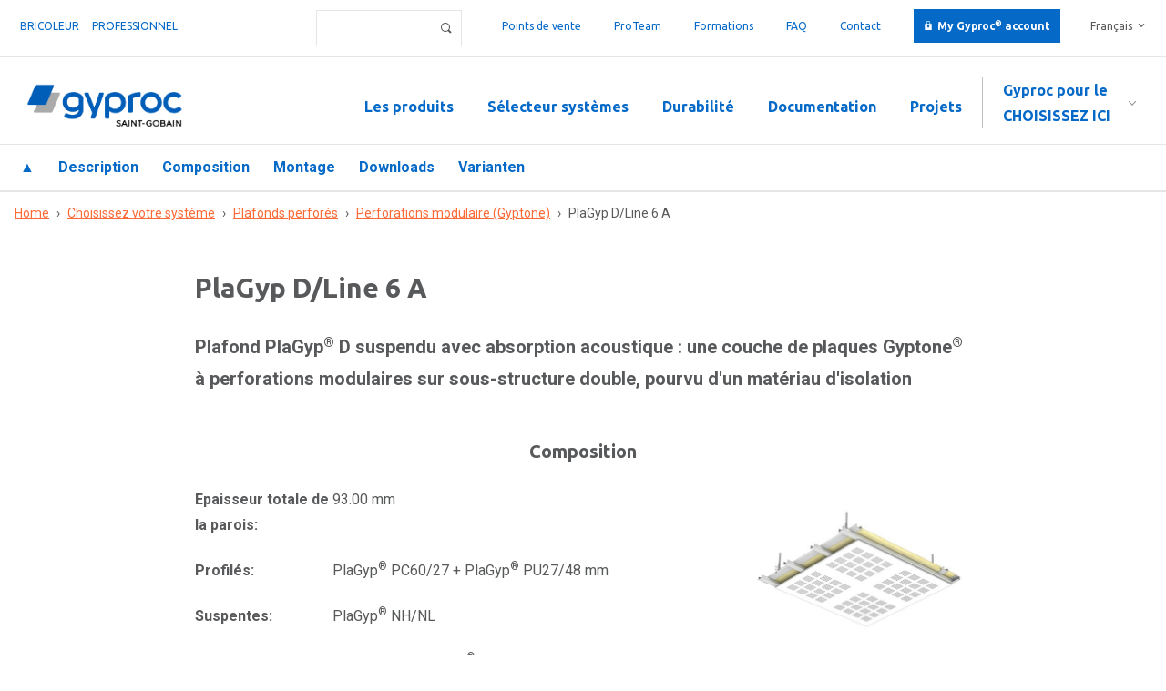

--- FILE ---
content_type: text/html; charset=utf-8
request_url: https://pro.gyproc.be/fr/systemes/plagyp-dline-6-a
body_size: 9647
content:
<!doctype html>
<!-- paulirish.com/2008/conditional-stylesheets-vs-css-hacks-answer-neither/ -->
<!--[if lt IE 7]> <html class="no-js lt-ie9 lt-ie8 lt-ie7" lang="fr" xml:lang="fr" dir="ltr" 
  xmlns:content="http://purl.org/rss/1.0/modules/content/"
  xmlns:dc="http://purl.org/dc/terms/"
  xmlns:foaf="http://xmlns.com/foaf/0.1/"
  xmlns:og="http://ogp.me/ns#"
  xmlns:rdfs="http://www.w3.org/2000/01/rdf-schema#"
  xmlns:sioc="http://rdfs.org/sioc/ns#"
  xmlns:sioct="http://rdfs.org/sioc/types#"
  xmlns:skos="http://www.w3.org/2004/02/skos/core#"
  xmlns:xsd="http://www.w3.org/2001/XMLSchema#"> <![endif]-->
<!--[if IE 7]>    <html class="no-js lt-ie9 lt-ie8" lang="fr" xml:lang="fr" dir="ltr" 
  xmlns:content="http://purl.org/rss/1.0/modules/content/"
  xmlns:dc="http://purl.org/dc/terms/"
  xmlns:foaf="http://xmlns.com/foaf/0.1/"
  xmlns:og="http://ogp.me/ns#"
  xmlns:rdfs="http://www.w3.org/2000/01/rdf-schema#"
  xmlns:sioc="http://rdfs.org/sioc/ns#"
  xmlns:sioct="http://rdfs.org/sioc/types#"
  xmlns:skos="http://www.w3.org/2004/02/skos/core#"
  xmlns:xsd="http://www.w3.org/2001/XMLSchema#"> <![endif]-->
<!--[if IE 8]>    <html class="no-js lt-ie9" lang="fr" xml:lang="fr" dir="ltr" 
  xmlns:content="http://purl.org/rss/1.0/modules/content/"
  xmlns:dc="http://purl.org/dc/terms/"
  xmlns:foaf="http://xmlns.com/foaf/0.1/"
  xmlns:og="http://ogp.me/ns#"
  xmlns:rdfs="http://www.w3.org/2000/01/rdf-schema#"
  xmlns:sioc="http://rdfs.org/sioc/ns#"
  xmlns:sioct="http://rdfs.org/sioc/types#"
  xmlns:skos="http://www.w3.org/2004/02/skos/core#"
  xmlns:xsd="http://www.w3.org/2001/XMLSchema#"> <![endif]-->
<!--[if gt IE 8]><!--> <html class="no-js" xml:lang="fr" lang="fr" dir="ltr" 
  xmlns:content="http://purl.org/rss/1.0/modules/content/"
  xmlns:dc="http://purl.org/dc/terms/"
  xmlns:foaf="http://xmlns.com/foaf/0.1/"
  xmlns:og="http://ogp.me/ns#"
  xmlns:rdfs="http://www.w3.org/2000/01/rdf-schema#"
  xmlns:sioc="http://rdfs.org/sioc/ns#"
  xmlns:sioct="http://rdfs.org/sioc/types#"
  xmlns:skos="http://www.w3.org/2004/02/skos/core#"
  xmlns:xsd="http://www.w3.org/2001/XMLSchema#"> <!--<![endif]-->
  <head>
    <!--[if IE]><![endif]-->
<meta http-equiv="Content-Type" content="text/html; charset=utf-8" />
<!-- Google Tag Manager -->
<script>(function(w,d,s,l,i){w[l]=w[l]||[];w[l].push({'gtm.start':
new Date().getTime(),event:'gtm.js'});var f=d.getElementsByTagName(s)[0],
j=d.createElement(s),dl=l!='dataLayer'?'&l='+l:'';j.async=true;j.src=
'https://googletagmanager.com/gtm.js?id='+i+dl;f.parentNode.insertBefore(j,f);
})(window,document,'script','dataLayer','GTM-KBV8W56');</script>
<!-- End Google Tag Manager --><link rel="shortcut icon" href="https://pro.gyproc.be/sites/default/files/favicon.ico" type="image/vnd.microsoft.icon" />
<meta content="IE=edge,chrome=1" http-equiv="X-UA-Compatible" />
<meta content="width=device-width" name="viewport" />
<meta name="description" content="PlaGyp D/Line 6 A, la solution globale durable et innovante en matière d&#039;acoustique, de sécurité incendie, de résistance aux chocs, ... pour chaque projet de construction ou de rénovation." />
<meta name="generator" content="Drupal 7 (https://www.drupal.org)" />
<link rel="canonical" href="https://pro.gyproc.be/fr/systemes/plagyp-dline-6-a" />
<link rel="shortlink" href="https://pro.gyproc.be/fr/node/18968" />
<meta name="dcterms.title" content="PlaGyp D/Line 6 A" />
<meta name="dcterms.creator" content="Van Eldijk" />
<meta name="dcterms.date" content="2019-04-11T21:01+02:00" />
<meta name="dcterms.type" content="Text" />
<meta name="dcterms.format" content="text/html" />
<meta name="dcterms.identifier" content="https://pro.gyproc.be/fr/systemes/plagyp-dline-6-a" />
<link rel="alternate" hreflang="nl" href="https://pro.gyproc.be/nl/systemen/plagyp-dline-6-a" />
<link rel="alternate" hreflang="fr" href="https://pro.gyproc.be/fr/systemes/plagyp-dline-6-a" />
    <title>PlaGyp D/Line 6 A | Gyproc® pour le professionnel</title>
    <meta name="viewport" content="width=device-width, maximum-scale=1.0" /> 
    <meta name="viewport" content="width=device-width, maximum-scale=1.0" />
    <link href="https://fonts.googleapis.com/css?family=Ubuntu:300,400,400i,700,700i" rel="stylesheet">
    <link rel="apple-touch-icon" sizes="180x180" href="/sites/all/themes/gyproc/favicon/apple-touch-icon.png">
    <link rel="icon" type="image/png" href="/sites/all/themes/gyproc/favicon/favicon-32x32.png" sizes="32x32">
    <link rel="icon" type="image/png" href="/sites/all/themes/gyproc/favicon/favicon-16x16.png" sizes="16x16">
    <link rel="manifest" href="/sites/all/themes/gyproc/favicon/manifest.json">
    <link rel="mask-icon" href="/sites/all/themes/gyproc/favicon/safari-pinned-tab.svg" color="#0569c8">
    <link rel="shortcut icon" href="/sites/all/themes/gyproc/favicon/favicon.ico">
    <meta name="apple-mobile-web-app-title" content="Gyproc">
    <meta name="application-name" content="Gyproc">
    <meta name="msapplication-config" content="/sites/all/themes/gyproc/favicon/browserconfig.xml">
    <meta name="theme-color" content="#0569c8">    
	<style type="text/css" media="all">
@import url("/modules/system/system.base.css?t6j5mi");
@import url("/modules/system/system.menus.css?t6j5mi");
@import url("/modules/system/system.messages.css?t6j5mi");
@import url("/modules/system/system.theme.css?t6j5mi");
</style>
<style type="text/css" media="all">
@import url("/sites/all/modules/colorbox_node/colorbox_node.css?t6j5mi");
@import url("/sites/all/modules/domain/domain_nav/domain_nav.css?t6j5mi");
@import url("/modules/field/theme/field.css?t6j5mi");
@import url("/sites/all/modules/logintoboggan/logintoboggan.css?t6j5mi");
@import url("/modules/node/node.css?t6j5mi");
@import url("/modules/search/search.css?t6j5mi");
@import url("/modules/user/user.css?t6j5mi");
@import url("/sites/all/modules/views_sexy_throbber/css/views_sexy_throbber.css?t6j5mi");
@import url("/sites/all/modules/extlink/extlink.css?t6j5mi");
@import url("/sites/all/modules/views/css/views.css?t6j5mi");
@import url("/sites/all/modules/ckeditor/css/ckeditor.css?t6j5mi");
@import url("/sites/all/modules/media/modules/media_wysiwyg/css/media_wysiwyg.base.css?t6j5mi");
</style>
<style type="text/css" media="all">
@import url("/sites/all/modules/colorbox/styles/plain/colorbox_style.css?t6j5mi");
@import url("/sites/all/modules/ctools/css/ctools.css?t6j5mi");
@import url("/modules/locale/locale.css?t6j5mi");
@import url("/sites/all/libraries/sidr/stylesheets/jquery.sidr.dark.css?t6j5mi");
</style>
<style type="text/css" media="all">
@import url("/sites/default/files/prepro/sites_all_themes_gyproc_css_main.css?t6j5mi");
@import url("/sites/all/themes/gyproc/css/logo.css?t6j5mi");
</style>
  <link href="https://fonts.googleapis.com/css?family=Roboto:400,400i,700,700i|Ubuntu:400,700" rel="stylesheet">
  <script type="text/javascript" src="/sites/default/files/google_tag/language/google_tag.fr.script.js?t6j5mi"></script>
<script type="text/javascript" src="//ajax.googleapis.com/ajax/libs/jquery/3.1.1/jquery.min.js"></script>
<script type="text/javascript">
<!--//--><![CDATA[//><!--
window.jQuery || document.write("<script src='/sites/all/modules/jquery_update/replace/jquery/3.1/jquery.min.js'>\x3C/script>")
//--><!]]>
</script>
<script type="text/javascript">
<!--//--><![CDATA[//><!--
jQuery.migrateMute=true;jQuery.migrateTrace=false;
//--><!]]>
</script>
<script type="text/javascript" src="//code.jquery.com/jquery-migrate-3.0.0.min.js"></script>
<script type="text/javascript">
<!--//--><![CDATA[//><!--
window.jQuery && window.jQuery.migrateWarnings || document.write("<script src='/sites/all/modules/jquery_update/replace/jquery-migrate/3/jquery-migrate.min.js'>\x3C/script>")
//--><!]]>
</script>
<script type="text/javascript" src="/misc/jquery-extend-3.4.0.js?v=3.1.1"></script>
<script type="text/javascript" src="/misc/jquery-html-prefilter-3.5.0-backport.js?v=3.1.1"></script>
<script type="text/javascript" src="/misc/jquery.once.js?v=1.2"></script>
<script type="text/javascript" src="/misc/drupal.js?t6j5mi"></script>
<script type="text/javascript" src="/sites/all/modules/jquery_update/replace/ui/external/jquery.cookie.js?v=67fb34f6a866c40d0570"></script>
<script type="text/javascript" src="/sites/all/modules/jquery_update/replace/jquery.form/4/jquery.form.min.js?v=4.2.1"></script>
<script type="text/javascript" src="/misc/form-single-submit.js?v=7.103"></script>
<script type="text/javascript" src="/misc/ajax.js?v=7.103"></script>
<script type="text/javascript" src="/sites/all/modules/jquery_update/js/jquery_update.js?v=0.0.1"></script>
<script type="text/javascript" src="/sites/all/modules/extlink/extlink.js?t6j5mi"></script>
<script type="text/javascript" src="/sites/default/files/languages/fr_bHKkCqphPx3-P6rWk7bqArWGi0NRkzhAyj09WVvCIaA.js?t6j5mi"></script>
<script type="text/javascript" src="/sites/all/libraries/colorbox/jquery.colorbox-min.js?t6j5mi"></script>
<script type="text/javascript" src="/sites/all/modules/colorbox/js/colorbox.js?t6j5mi"></script>
<script type="text/javascript" src="/sites/all/modules/colorbox/styles/plain/colorbox_style.js?t6j5mi"></script>
<script type="text/javascript" src="/sites/all/modules/colorbox/js/colorbox_load.js?t6j5mi"></script>
<script type="text/javascript" src="/sites/all/modules/views/js/base.js?t6j5mi"></script>
<script type="text/javascript" src="/misc/progress.js?v=7.103"></script>
<script type="text/javascript" src="/sites/all/modules/views/js/ajax_view.js?t6j5mi"></script>
<script type="text/javascript" src="/sites/all/modules/responsive_menus/styles/sidr/js/responsive_menus_sidr.js?t6j5mi"></script>
<script type="text/javascript" src="/sites/all/libraries/sidr/jquery.sidr.min.js?t6j5mi"></script>
<script type="text/javascript" src="/sites/all/modules/colorbox_node/colorbox_node.js?t6j5mi"></script>
<script type="text/javascript" src="/sites/all/themes/gyproc/js/app.js?t6j5mi"></script>
<script type="text/javascript" src="/sites/all/themes/gyproc/js/vendor/sticky/jquery.sticky.js?t6j5mi"></script>
<script type="text/javascript" src="/sites/all/themes/gyproc/js/outsourced/outsourced.js?t6j5mi"></script>
<script type="text/javascript">
<!--//--><![CDATA[//><!--
jQuery.extend(Drupal.settings, {"basePath":"\/","pathPrefix":"fr\/","setHasJsCookie":0,"ajaxPageState":{"theme":"gyproc","theme_token":"aWfb7Gl1_ADWv28iNWs57aH_9b9ifgemG3QQTJI1EEo","jquery_version":"3.1","css":{"modules\/system\/system.base.css":1,"modules\/system\/system.menus.css":1,"modules\/system\/system.messages.css":1,"modules\/system\/system.theme.css":1,"sites\/all\/modules\/colorbox_node\/colorbox_node.css":1,"sites\/all\/modules\/domain\/domain_nav\/domain_nav.css":1,"modules\/field\/theme\/field.css":1,"sites\/all\/modules\/logintoboggan\/logintoboggan.css":1,"modules\/node\/node.css":1,"modules\/search\/search.css":1,"modules\/user\/user.css":1,"sites\/all\/modules\/views_sexy_throbber\/css\/views_sexy_throbber.css":1,"sites\/all\/modules\/extlink\/extlink.css":1,"sites\/all\/modules\/views\/css\/views.css":1,"sites\/all\/modules\/ckeditor\/css\/ckeditor.css":1,"sites\/all\/modules\/media\/modules\/media_wysiwyg\/css\/media_wysiwyg.base.css":1,"sites\/all\/modules\/colorbox\/styles\/plain\/colorbox_style.css":1,"sites\/all\/modules\/ctools\/css\/ctools.css":1,"modules\/locale\/locale.css":1,"sites\/all\/libraries\/sidr\/stylesheets\/jquery.sidr.dark.css":1,"sites\/all\/themes\/gyproc\/css\/vendor\/normalize.css":1,"sites\/all\/themes\/gyproc\/css\/main.scss":1,"sites\/all\/themes\/gyproc\/css\/logo.css":1},"js":{"public:\/\/google_tag\/language\/google_tag.fr.script.js":1,"\/\/ajax.googleapis.com\/ajax\/libs\/jquery\/3.1.1\/jquery.min.js":1,"\/\/code.jquery.com\/jquery-migrate-3.0.0.min.js":1,"misc\/jquery-extend-3.4.0.js":1,"misc\/jquery-html-prefilter-3.5.0-backport.js":1,"misc\/jquery.once.js":1,"misc\/drupal.js":1,"sites\/all\/modules\/jquery_update\/replace\/ui\/external\/jquery.cookie.js":1,"sites\/all\/modules\/jquery_update\/replace\/jquery.form\/4\/jquery.form.min.js":1,"misc\/form-single-submit.js":1,"misc\/ajax.js":1,"sites\/all\/modules\/jquery_update\/js\/jquery_update.js":1,"sites\/all\/modules\/extlink\/extlink.js":1,"public:\/\/languages\/fr_bHKkCqphPx3-P6rWk7bqArWGi0NRkzhAyj09WVvCIaA.js":1,"sites\/all\/libraries\/colorbox\/jquery.colorbox-min.js":1,"sites\/all\/modules\/colorbox\/js\/colorbox.js":1,"sites\/all\/modules\/colorbox\/styles\/plain\/colorbox_style.js":1,"sites\/all\/modules\/colorbox\/js\/colorbox_load.js":1,"sites\/all\/modules\/views\/js\/base.js":1,"misc\/progress.js":1,"sites\/all\/modules\/views\/js\/ajax_view.js":1,"sites\/all\/modules\/responsive_menus\/styles\/sidr\/js\/responsive_menus_sidr.js":1,"sites\/all\/libraries\/sidr\/jquery.sidr.min.js":1,"sites\/all\/modules\/colorbox_node\/colorbox_node.js":1,"sites\/all\/themes\/gyproc\/js\/app.js":1,"sites\/all\/themes\/gyproc\/js\/vendor\/sticky\/jquery.sticky.js":1,"sites\/all\/themes\/gyproc\/js\/outsourced\/outsourced.js":1}},"colorbox":{"transition":"elastic","speed":"200","opacity":"0.60","slideshow":false,"slideshowAuto":true,"slideshowSpeed":"2500","slideshowStart":"start slideshow","slideshowStop":"stop slideshow","current":"{current} of {total}","previous":"\u00ab Prev","next":"Next \u00bb","close":"Close","overlayClose":true,"returnFocus":true,"maxWidth":"95%","maxHeight":"95%","initialWidth":"300","initialHeight":"250","fixed":true,"scrolling":false,"mobiledetect":false,"mobiledevicewidth":"480px"},"urlIsAjaxTrusted":{"\/fr\/default-search-index":true,"\/fr\/views\/ajax":true},"better_exposed_filters":{"views":{"product_system_menu":{"displays":{"block_1":{"filters":[]}}},"faq":{"displays":{"block_2":{"filters":[]}}},"media":{"displays":{"block_3":{"filters":[]},"block_15":{"filters":[]},"block_19":{"filters":[]}}},"systeem_v2":{"displays":{"block_11":{"filters":[]},"block_12":{"filters":[]},"block_14":{"filters":[]},"block_25":{"filters":[]},"block_26":{"filters":[]},"block_15":{"filters":[]},"block_16":{"filters":[]},"block_17":{"filters":[]},"block_18":{"filters":[]},"block_19":{"filters":[]},"block_13":{"filters":[]},"block_29":{"filters":[]},"block_30":{"filters":[]},"block_31":{"filters":[]},"block_20":{"filters":[]},"block_6":{"filters":[]},"block_27":{"filters":[]},"block_23":{"filters":[]}}}}},"views":{"ajax_path":"\/fr\/views\/ajax","ajaxViews":{"views_dom_id:91b4dedd271390f9dcfab336530e7c7d":{"view_name":"media","view_display_id":"block_3","view_args":"18968","view_path":"node\/18968","view_base_path":"admin\/vbo\/media","view_dom_id":"91b4dedd271390f9dcfab336530e7c7d","pager_element":0},"views_dom_id:7c0543f1dcce566705ab2cc91db757eb":{"view_name":"media","view_display_id":"block_3","view_args":"18968","view_path":"node\/18968","view_base_path":"admin\/vbo\/media","view_dom_id":"7c0543f1dcce566705ab2cc91db757eb","pager_element":0}}},"responsive_menus":[{"selectors":[".make-responsive"],"trigger_txt":"\u2630 Menu","side":"left","speed":"200","media_size":"900","displace":"0","renaming":"1","onOpen":"","onClose":"","responsive_menus_style":"sidr"}],"extlink":{"extTarget":"_blank","extClass":0,"extLabel":"(le lien est externe)","extImgClass":0,"extIconPlacement":0,"extSubdomains":1,"extExclude":"","extInclude":".*\\.pdf","extCssExclude":"","extCssExplicit":"","extAlert":0,"extAlertText":"This link will take you to an external web site.","mailtoClass":0,"mailtoLabel":"(le lien envoie un courriel)"},"colorbox_node":{"width":"95%","height":"95%"}});
//--><!]]>
</script>
  </head>
  <body class="html not-front not-logged-in no-sidebars page-node page-node- page-node-18968 node-type-systemen article domain-pro i18n-fr no-hero role-anonymous-user" >
    <noscript aria-hidden="true"><iframe src="https://www.googletagmanager.com/ns.html?id=GTM-KBV8W56" height="0" width="0" style="display:none;visibility:hidden" title="Google Tag Manager">Google Tag Manager</iframe></noscript><!-- Google Tag Manager (noscript) -->
<noscript><iframe src="https://googletagmanager.com/ns.html?id=GTM-KBV8W56"
height="0" width="0" style="display:none;visibility:hidden"></iframe></noscript>
<!-- End Google Tag Manager (noscript) -->    <a id="top"></a>
<div class="page">
      <div class="top clearfix">
        <div class="region region-top">
    <div class="block-menu-menu-doelgroep-menu-pro block block-menu doelgroep-menu bim-hidden block-odd ">
  <div class="block-inner">
                <div class="block-content" >
      <ul class="menu"><li class="first leaf bricoleur mid-4322"><a href="https://gyproc.be/fr">Bricoleur</a></li>
<li class="last leaf id-professionnel mid-4324"><a href="/fr"> professionnel</a></li>
</ul>    </div>
  </div>
</div> <!-- /block-inner /block --><div class="block-locale-language block block-locale block-even ">
  <div class="block-inner">
                <div class="block-content" >
      <ul class="language-switcher-locale-url"><li class="nl first"><a href="/nl/systemen/plagyp-dline-6-a" class="language-link" xml:lang="nl">Nederlands</a></li>
<li class="fr last active"><a href="/fr/systemes/plagyp-dline-6-a" class="language-link active" xml:lang="fr">Français</a></li>
</ul>    </div>
  </div>
</div> <!-- /block-inner /block --><div class="block-menu-menu-top-menu block block-menu top-menu bim-hidden block-odd ">
  <div class="block-inner">
                <div class="block-content" >
      <ul class="menu"><li class="first leaf points-de-vente mid-3958"><a href="/fr/points-de-vente">Points de vente</a></li>
<li class="leaf proteam mid-5027"><a href="/fr/pro-teamers">ProTeam</a></li>
<li class="leaf formations mid-3983"><a href="https://discover.gyproc.be/fr/centre-de-formation">Formations</a></li>
<li class="leaf faq mid-5026"><a href="https://discover.gyproc.be/fr/faq">FAQ</a></li>
<li class="leaf contact mid-5024"><a href="/fr/contact">Contact</a></li>
<li class="last leaf my-gyproc my-gyproc-account mid-3986"><a href="/fr/account">My Gyproc® account</a></li>
</ul>    </div>
  </div>
</div> <!-- /block-inner /block --><div class="block-views--exp-default_search_index-page block block-views search search-form bim-hidden block-even ">
  <div class="block-inner">
                <div class="block-content" >
      <form action="/fr/default-search-index" method="get" id="views-exposed-form-default-search-index-page" accept-charset="UTF-8"><div><div class="views-exposed-form">
  <div class="views-exposed-widgets clearfix">
          <div id="edit-term-wrapper" class="views-exposed-widget views-widget-filter-search_api_views_fulltext">
                        <div class="views-widget">
          <div class="form-item form-type-textfield form-item-term">
 <input type="text" id="edit-term" name="term" value="" size="30" maxlength="128" class="form-text" />
</div>
        </div>
              </div>
                    <div class="views-exposed-widget views-submit-button">
      <input type="submit" id="edit-submit-default-search-index" value="Appliquer" class="form-submit" />    </div>
      </div>
</div>
</div></form>    </div>
  </div>
</div> <!-- /block-inner /block -->  </div>
    </div>      
    <header class="header">
        							<nav class="navigation clearfix">
			    <div class="region region-navigation">
    <div class="block-block-1 block block-block block-odd ">
  <div class="block-inner">
                <div class="block-content" >
      <a href="/fr" alt="Gyproc" class="logo"></a>    </div>
  </div>
</div> <!-- /block-inner /block --><section class="block-menu-menu-doelgroepenmenu block block-menu block--doelgroepenmenu block-even ">
  <div class="block-inner">
              <h2 class="block-title">Gyproc pour le</h2>
            <div class="block-content" >
      <ul class="menu"><li class="first leaf choisissez-ici mid-4305"><a href="/fr">Choisissez ici</a></li>
<li class="leaf bricoleur mid-4285"><a href="https://gyproc.be/fr/doelgroepen/bricoleur">Bricoleur</a></li>
<li class="leaf installateur mid-4286"><a href="/fr/doelgroepen/installateur">Installateur</a></li>
<li class="leaf plafonneur mid-4287"><a href="/fr/doelgroepen/plafonneur">Plafonneur</a></li>
<li class="leaf entrepreneur mid-4288"><a href="/fr/doelgroepen/entrepreneur">Entrepreneur</a></li>
<li class="leaf architecte mid-4290"><a href="/fr/doelgroepen/architecte">Architecte</a></li>
<li class="last leaf distributeur mid-4326"><a href="/fr/doelgroepen/distributeur">Distributeur</a></li>
</ul>    </div>
  </div>
</section> <!-- /block-inner /block --><div class="block-menu-menu-pro-main-menu block block-menu main-menu make-responsive block-odd ">
  <div class="block-inner">
                <div class="block-content" >
      <ul class="menu"><li class="first leaf les-produits mid-3501"><a href="/fr/tous-les-produits-0">Les produits</a></li>
<li class="leaf s-lecteur-syst-mes mid-3294"><a href="/fr/choisissez-votre-systeme">Sélecteur systèmes</a></li>
<li class="leaf durabilit- mid-5060"><a href="/fr/documentation-durabilite">Durabilité</a></li>
<li class="leaf documentation mid-4205"><a href="/fr/documents">Documentation</a></li>
<li class="last leaf projets mid-3960"><a href="/fr/projets">Projets</a></li>
</ul>    </div>
  </div>
</div> <!-- /block-inner /block -->  </div>
			</nav>
		      
          <nav class="anchormenu">
          <div class="region region-anchormenu">
    <div class="block-views-product_system_menu-block_1 block block-views block-even ">
  <div class="block-inner">
                <div class="block-content" >
      <div class="view view-product-system-menu view-id-product_system_menu view-display-id-block_1 anchor-menu view-dom-id-fb5d53a87903c0e0dac641e4def966b6">
        
  
  
      <div class="view-content">
        <div class="menu--items">
      
          <a href="#top" class="back-to-top">▲</a>    
          <a href="#description" class="description">Description</a>    
          <a href="#specifications" class="specifications">Composition</a>    
          <a href="#properties" class="properties">Caractéristiques</a>    
          <a href="#dimensions" class="dimensions">Afmetingen</a>    
          <a href="#perforation" class="perforation">Perforatie</a>    
          <a href="#accessories" class="accessories">Accessoires</a>    
          <a href="#montage" class="montage">Montage</a>    
          <a href="#components" class="components">Components</a>    
          <a href="#downloads" class="downloads">Downloads</a>    
          <a href="#variants" class="variants">Varianten</a>    </div>
    </div>
  
  
  
  
  
  
</div>    </div>
  </div>
</div> <!-- /block-inner /block -->  </div>
      </nav>
            
  </header>
      <div class="tabs"></div>
        <div class="breadcrumbs"><h2 class="element-invisible">Vous êtes ici</h2><div class="breadcrumb"><span class="inline odd first"><a href="/fr">Home</a></span> <span class="delimiter">›</span> <span class="inline even"><a href="/fr/choisissez-votre-systeme/%C3%A9tape2">Choisissez votre système</a></span> <span class="delimiter">›</span> <span class="inline odd"><a href="/fr/choisissez-votre-systeme/%C3%A9tape2?f%5B0%5D=field_systeemcategorie%3A814">Plafonds perforés</a></span> <span class="delimiter">›</span> <span class="inline even"><a href="/fr/choisissez-votre-systeme/%C3%A9tape2?f%5B0%5D=field_systeemcategorie%3A814&amp;f%5B1%5D=field_systeemcategorie%3A857">Perforations modulaire (Gyptone)</a></span> <span class="delimiter">›</span> <span class="inline odd last">PlaGyp D/Line 6 A</span></div></div>
    
     
  <div class="main clearfix" role="main">
     
             
    <div class="node-content">         
                  <div class="region region-content">
    <div class="block-views-systeem_v2-block_11 block block-views full-width block-odd ">
  <div class="block-inner">
                <div class="block-content" >
      <div class="view view-systeem-v2 view-id-systeem_v2 view-display-id-block_11 view-slideshow view-dom-id-10115d9edde82a62e2e92e0e3eaaf19f">
        
  
  
      <div class="view-content">
        <div>
      
  <div class="views-field views-field-field-system-alt">        <h2 class="field-content">PlaGyp D/Line 6 A</h2>  </div>  
  <div class="views-field views-field-subcat-et">        <div class="field-content">Plafond PlaGyp® D suspendu avec absorption acoustique : une couche de plaques Gyptone® à perforations modulaires sur sous-structure double, pourvu d&#039;un matériau d&#039;isolation</div>  </div>  </div>
    </div>
  
  
  
  
  
  
</div>    </div>
  </div>
</div> <!-- /block-inner /block --><section class="block-views-systeem_v2-block_12 block block-views block-even ">
  <div class="block-inner">
              <h2 class="block-title">Composition</h2>
            <div class="block-content" >
      <div class="view view-systeem-v2 view-id-systeem_v2 view-display-id-block_12 padding-left-dubbel specifications view-dom-id-aa2b278457ecf6607158ab3e8f3cdb07">
            <div class="view-header">
      <a id="description" class="anchor"></a>    </div>
  
  
  
      <div class="view-content">
        <div>
      
  <div class="views-field views-field-view">        <span class="field-content"><div class="view view-media view-id-media view-display-id-block_3 view-dom-id-7c0543f1dcce566705ab2cc91db757eb">
        
  
  
      <div class="view-content">
        <div class="views-row views-row-1 views-row-odd views-row-first views-row-last">
      
          <img typeof="foaf:Image" src="https://pro.gyproc.be/sites/default/files/styles/slideshow_aangepaste_breedte/public/media/afbeeldingen/web_plagyp_d_gyptone_line_6.jpg.jpg?itok=MdCk_O5f" width="500" height="386" alt="" />    </div>
    </div>
  
  
  
  
  
  
</div></span>  </div>  
  <div class="views-field views-field-field-thickness">    <span class="views-label views-label-field-thickness">Epaisseur totale de la parois: </span>    <div class="field-content">93.00 mm</div>  </div>  
  <div class="views-field views-field-field-composition-frame-po-et">    <span class="views-label views-label-field-composition-frame-po-et">Profilés: </span>    <div class="field-content">PlaGyp® PC60/27 + PlaGyp® PU27/48 mm</div>  </div>  
  <div class="views-field views-field-field-ophangers">    <span class="views-label views-label-field-ophangers">Suspentes: </span>    <div class="field-content"><div class="item-list"><ul><li class="first last">PlaGyp® NH/NL</li>
</ul></div></div>  </div>  
  <div class="views-field views-field-thickness-board-plus">    <span class="views-label views-label-thickness-board-plus">Revêtement: </span>    <div class="field-content">1 x 12,5 mm Gyptone® Line 6</div>  </div>  
  <div class="views-field views-field-cd">    <span class="views-label views-label-cd">Hauteur plénum: </span>    <div class="field-content">200 mm</div>  </div>  
  <div class="views-field views-field-field-weight">    <span class="views-label views-label-field-weight">Poids: </span>    <div class="field-content">11 kg/m²</div>  </div>  </div>
    </div>
  
  
  
  
  
  
</div>    </div>
  </div>
</section> <!-- /block-inner /block --><section class="block-views-systeem_v2-block_13 block block-views full-width block-odd ">
  <div class="block-inner">
              <h2 class="block-title">Caractéristiques</h2>
            <div class="block-content" >
      <div class="view view-systeem-v2 view-id-systeem_v2 view-display-id-block_13 padding-left-dubbel specifications view-dom-id-616846d06339a785900ca3ed1cded1d4">
            <div class="view-header">
      <a id="specifications" class="anchor"></a>    </div>
  
  
  
      <div class="view-content">
        <div>
      
  <div class="views-field views-field-msmsa-et">    <span class="views-label views-label-msmsa-et">Portée des profilés porteurs a x Portée des profilés primaires d: </span>    <div class="field-content">1200 x 1200 mm </div>  </div>  
  <div class="views-field views-field-madms-ldg1-et">    <span class="views-label views-label-madms-ldg1-et">Entraxe des profilés porteurs g: </span>    <div class="field-content">Pose perpendiculaire: 400 mm<br>

</div>  </div>  
  <div class="views-field views-field-field-sdf">    <span class="views-label views-label-field-sdf">Stabilité au</span>    <div class="field-content">Sf 1/2 h</div>  </div>  
  <div class="views-field views-field-views-conditional-2">    <span class="views-label views-label-views-conditional-2">Rapport: </span>    <span class="field-content">ISIB  2015-A-046</span>  </div>  </div>
    </div>
  
  
  
  
  
  
</div>    </div>
  </div>
</section> <!-- /block-inner /block --><section class="block-views-systeem_v2-block_20 block block-views block--gray-bg block-even ">
  <div class="block-inner">
              <h2 class="block-title">Montage</h2>
            <div class="block-content" >
      <div class="view view-systeem-v2 view-id-systeem_v2 view-display-id-block_20 padding-left-dubbel view-slideshow montage view-dom-id-e766bfd14df3cde27ec9d109c7abb8a9">
            <div class="view-header">
      </a><a id="montage" class="anchor"></a>    </div>
  
  
  
      <div class="view-content">
        <div class="views-row views-row-1 views-row-odd views-row-first views-row-last">
      
  <div class="views-field views-field-view">        <span class="field-content"><div class="view view-media view-id-media view-display-id-block_15 view-dom-id-668f067e60c4801c73d00b7d238af83b">
        
  
  
      <div class="view-content">
        <div>
      
          <img typeof="foaf:Image" src="https://pro.gyproc.be/sites/default/files/styles/selector_teaser/public/media/afbeeldingen/web_plagyp_d_gyptone_nonius_2d.jpg.jpg?itok=0g6vw20R" width="351" height="350" alt="" />    </div>
    </div>
  
  
  
  
  
  
</div></span>  </div>  
  <div class="views-field views-field-lijn-opzoeken-montage-regels-et">        <div class="field-content"><p>Fixer les profilés périphériques (PlaGyp® PU27/48) sur toutes les cloisons autour du plafond, avec des chevilles clouables tous les 625 mm, après interposition d'une Bande d'étanchéité souple.<br />
Fixer les suspentes avec des entraxes de 1200 mm x 1200 mm ou  mm x  mm en tenant compte d'une charge maximale admissible par suspente de 240 N; ou de 400 N pour la suspente Nonius si le profilé est vissé de part et d‘autre contre la suspente.<br />
Monter les profilés primaires au-dessus des profilés périphériques et fixer les aux suspentes.</p>
</div>  </div>  
  <div class="views-field views-field-field-lijn-opzoeken-montage-stij-et">        <div class="field-content"><p>Monter les profilés porteurs (PlaGyp® PC60/27) dans les profilés périphériques et fixer ces profilés porteurs aux cavaliers d'ancrage.<br />
La distance d'axe en axe maximale entre les profilés de support est de 400 mm en cas d'une pose de plaques perpendiculaire (ou 300 en cas d'une pose parallèle).</p>
</div>  </div>  
  <div class="views-field views-field-views-conditional-1">        <span class="field-content"><p>Fixer les plaques de plâtre perforées (Gyptone® Line 6) perpendiculairement aux profilés de support à l'aide de Vis à fixation rapide (GT/25 mm) tous les 250 mm au maximum, en tenant compte de la modulation des perforations (perforations alignées dans toutes les directions).<br />
Poser des bandes de plaques de plâtre non-perforées entre les plaques perforées et la construction adjacente.</p></span>  </div>  
  <div class="views-field views-field-views-conditional">        <span class="field-content">En cas d’isolation acoustique, ajuster la laine de verre (Isover Sonepanel) méticuleusement dans le vide du plafond afin que l’adhésion entre tous les éléments du faux plafond soit parfaite.
En cas d’une isolation thermique et acoustique sous une toiture inclinée, choisir une épaisseur de laine de verre (Isover Isoconfort 35 Isover Isoconfort 32) qui permettra de remplir l’espace entre les chevrons jusque contre la sous-toiture, à condition que cette sous-toiture soit capillaire et perméable à la vapeur (voir TV 251 du CSTC). Coincer l’isolation entre les chevrons. Si l’on désire placer une deuxième couche de laine de verre, il est conseillé de la placer en couche croisée pour éviter le plus possible les ponts thermiques au niveau des chevrons.
Assurer (éventuellement) l’étanchéité à l’air de l’isolation en la recouvrant d’un pare-vapeur hygro-régulant (Isover Vario KM Duplex).
Poser les lés de pare-vapeur avec recouvrements de 100 à 150 mm et colmater les joints à l’aide d’un joint autocollant simple face (Isover Vario KB1).
Assurer l’étanchéité des joints entre le pare-vapeur hygro-régulant et les autres éléments de construction par l’application d’un cordon de mastic d’étanchéité (Isover Vario DoubleFit) ininterrompu et avec un diamètre de 6 à 8 mm, sur lequel le pare-vapeur sera fixé en poussant légèrement.
Poser les panneaux de laine de verre et la couche de pare-vapeur (éventuellement) selon les instructions du fabricant de laine de verre .
Éventuellement installer d&#039;autres équipements comme des conduits, de l&#039;électricité et des renforts encastrés.</span>  </div>  
  <div class="views-field views-field-field-lijn-opzoeken-montage-afwe-et">        <div class="field-content">Parachever les joints entre les plaques de plâtre ainsi que les angles intérieurs au moyen d&#039;une bande d&#039;armature (P50 ou G50) et des produits de jointoiement (JointFiller ou Rifino Premium et ProMix Premium ou JointFinisher Premium) en conformité aux prescriptions du fabricant des plaques de plâtre . Parachever les têtes de vis et éventuellement la surface des plaques au moyen des mêmes produits de jointoiement suivant le degré de finition prescrit.
Le jointoyage se réalise sur des plaques sèches, quand il n&#039;y a plus de déformations à attendre à cause de changements d&#039;humidité et/ou de température et quand les conditions hygrothermiques sur le chantier sont sous contrôle (T &gt; 7°C et HR entre 40 et 70%).</div>  </div>  </div>
    </div>
  
  
  
  
  
  
</div>    </div>
  </div>
</section> <!-- /block-inner /block --><section class="block-views-systeem_v2-block_27 block block-views block-odd ">
  <div class="block-inner">
              <h2 class="block-title">Variantes</h2>
            <div class="block-content" >
      <div class="view view-systeem-v2 view-id-systeem_v2 view-display-id-block_27 system-variants view-dom-id-2168361146c4796d60c418ece8ffecd7">
            <div class="view-header">
      <p><a class="anchor" id="variants"></a></p>
    </div>
  
  
  
      <div class="view-content">
      <table  class="views-table cols-2">
        <caption>Isolation (mm): 25</caption>
        <thead>
      <tr>
                  <th  class="views-field views-field-nothing" scope="col">
            Plénum (mm)          </th>
                  <th  class="views-field views-field-field-acaw" scope="col">
            Coefficient d&#039;absorption aw          </th>
              </tr>
    </thead>
    <tbody>
          <tr >
                  <td  class="views-field views-field-nothing">
            60           </td>
                  <td  class="views-field views-field-field-acaw">
            0.55          </td>
              </tr>
          <tr >
                  <td  class="views-field views-field-nothing">
            400           </td>
                  <td  class="views-field views-field-field-acaw">
            0.55 L          </td>
              </tr>
          <tr >
                  <td  class="views-field views-field-nothing">
            200           </td>
                  <td  class="views-field views-field-field-acaw">
            0.60          </td>
              </tr>
      </tbody>
</table>
<table  class="views-table cols-2">
        <caption>Isolation (mm): 50</caption>
        <thead>
      <tr>
                  <th  class="views-field views-field-nothing" scope="col">
            Plénum (mm)          </th>
                  <th  class="views-field views-field-field-acaw" scope="col">
            Coefficient d&#039;absorption aw          </th>
              </tr>
    </thead>
    <tbody>
          <tr >
                  <td  class="views-field views-field-nothing">
            200           </td>
                  <td  class="views-field views-field-field-acaw">
            0.55 L          </td>
              </tr>
          <tr >
                  <td  class="views-field views-field-nothing">
            60           </td>
                  <td  class="views-field views-field-field-acaw">
            0.55 L          </td>
              </tr>
          <tr >
                  <td  class="views-field views-field-nothing">
            400           </td>
                  <td  class="views-field views-field-field-acaw">
            0.60          </td>
              </tr>
      </tbody>
</table>
    </div>
  
  
  
  
  
  
</div>    </div>
  </div>
</section> <!-- /block-inner /block --><section class="block-views-systeem_v2-block_23 block block-views block-title full-width block-even ">
  <div class="block-inner">
              <h2 class="block-title">Downloads</h2>
            <div class="block-content" >
      <div class="view view-systeem-v2 view-id-systeem_v2 view-display-id-block_23 views-field-field-links downloads view-dom-id-c276f47986674f50107c86a6dce86ddd">
            <div class="view-header">
      <a id="downloads" class="anchor"></a>    </div>
  
  
  
      <div class="view-content">
        <div class="views-row views-row-1 views-row-odd views-row-first views-row-last">
      
  <div>        <span><div class="view view-media view-id-media view-display-id-block_19 views-field-field-links downloads media view-dom-id-38e729b2bd6efeb0556d51994d9057fe">
        
  
  
      <div class="view-content">
        <div>
      
  <div class="views-field views-field-views-conditional">        <div class="field-content item"><span class="item__body">
<span class="item__icon Fiche d&#039;information système"></span>
<span class="item__title">Fiche d&#039;information système</span>
<span class="item__summary">sibdoc-18968-fr</span>
<span class="item__bottom_wrapper">
<br /><a class="button" href="/fr/account?destination=fr/node/18968#downloads" title="Download Fiche d&#039;information système" class="item__link Fiche d&#039;information système" target="_blank">Download (connexion requise)</a><br />
</span>
</span>
</span></div>  </div>  </div>
  <div>
      
  <div class="views-field views-field-views-conditional">        <div class="field-content item"><span class="item__body">
<span class="item__icon Rapport de résistance au feu"></span>
<span class="item__title">Rapport de résistance au feu</span>
<span class="item__summary">2015-A-046 - Rev. 2 FR plafond Sf30.pdf</span>
<span class="item__bottom_wrapper">
<br /><a class="button" href="/fr/account?destination=fr/node/18968#downloads" title="Download Rapport de résistance au feu" class="item__link Rapport de résistance au feu" target="_blank">Download (connexion requise)</a><br />
</span>
</span>
</span></div>  </div>  </div>
    </div>
  
  
  
  
  
  
</div></span>  </div>  </div>
    </div>
  
  
  
  
  
  
</div>    </div>
  </div>
</section> <!-- /block-inner /block --><div  about="/fr/systemes/plagyp-dline-6-a" typeof="sioc:Item foaf:Document" class="ds-1col node node-systemen node-promoted node-odd view-mode-full clearfix">

  
  <div class="field field-name-field-acaw field-type-number-decimal field-label-above"><div class="field-label">Absorptiefactor aw:&nbsp;</div><div class="field-items"><div class="field-item even">0,55 L</div></div></div><div class="field field-name-field-weight field-type-number-integer field-label-above"><div class="field-label">Poids:&nbsp;</div><div class="field-items"><div class="field-item even">11 kg/m²</div></div></div><div class="field field-name-field-sdf field-type-taxonomy-term-reference field-label-above"><div class="field-label">SDF:&nbsp;</div><div class="field-items"><div class="field-item even"><a href="/fr/taxonomy/term/918" typeof="skos:Concept" property="rdfs:label skos:prefLabel" datatype="">Sf 1/2 h</a></div></div></div><div class="field field-name-field-to-syssel field-type-list-boolean field-label-above"><div class="field-label">To SysSel:&nbsp;</div><div class="field-items"><div class="field-item even">Ja</div></div></div><div class="field field-name-field-to-web field-type-list-boolean field-label-above"><div class="field-label">To WEB:&nbsp;</div><div class="field-items"><div class="field-item even">Ja</div></div></div><div class="field field-name-field-laboratory1 field-type-text field-label-above"><div class="field-label">Laboratorium:&nbsp;</div><div class="field-items"><div class="field-item even">ISIB</div></div></div><div class="field field-name-field-madms-pd1200wd field-type-text field-label-above"><div class="field-label">Max. h.o.h. afstand plaatdragende profielen - Overlangse plaatsing 1200mm plaatbreedte:&nbsp;</div><div class="field-items"><div class="field-item even">300</div></div></div><div class="field field-name-field-systemname field-type-text field-label-above"><div class="field-label">Systeemnaam:&nbsp;</div><div class="field-items"><div class="field-item even">PlaGyp D/Line 6 A</div></div></div><div class="field field-name-field-systeemcategorie field-type-taxonomy-term-reference field-label-above"><div class="field-label">Systeemcategorie:&nbsp;</div><div class="field-items"><div class="field-item even"><a href="/fr/systeemtypen/perforations-modulaire-gyptone" typeof="skos:Concept" property="rdfs:label skos:prefLabel" datatype="">Perforations modulaire (Gyptone)</a></div></div></div><div class="field field-name-field-compositio-frame-tra field-type-text field-label-above"><div class="field-label">Compositio_frame_Tra:&nbsp;</div><div class="field-items"><div class="field-item even">PlaGyp® PU27/48</div></div></div></div>

  </div>
     </div>
           
  </div>
</div>
  <footer class="footer grid grid--five-columns clearfix">
      <div class="region region-footer">
    <section class="block-menu-menu-producten-en-systemen block block-menu footer__menu footer__menu--vertical grid__column block-odd ">
  <div class="block-inner">
              <h2 class="block-title">Gyproc pour le</h2>
            <div class="block-content" >
      <ul class="menu"><li class="first leaf bricoleur mid-3973"><a href="https://gyproc.be/fr/doelgroepen/bricoleur">Bricoleur</a></li>
<li class="leaf installateur mid-3974"><a href="/fr/doelgroepen/installateur">Installateur</a></li>
<li class="leaf plafonneur mid-3975"><a href="/fr/doelgroepen/plafonneur">Plafonneur</a></li>
<li class="leaf architecte mid-3976"><a href="/fr/doelgroepen/architecte">Architecte</a></li>
<li class="leaf entrepreneur mid-3977"><a href="/fr/doelgroepen/entrepreneur">Entrepreneur</a></li>
<li class="last leaf distributeur mid-4342"><a href="/fr/doelgroepen/distributeur">Distributeur</a></li>
</ul>    </div>
  </div>
</section> <!-- /block-inner /block --><section class="block-menu-menu-contacteer-ons block block-menu footer__menu footer__menu--vertical grid__column block-even ">
  <div class="block-inner">
              <h2 class="block-title">Contactez-nous</h2>
            <div class="block-content" >
      <ul class="menu"><li class="first leaf contact mid-4878"><a href="/fr/contact">Contact</a></li>
<li class="leaf helpdesk mid-4201"><a href="https://discover.gyproc.be/fr/helpdesk-gyproc" target="_blank">Helpdesk</a></li>
<li class="leaf formations mid-4228"><a href="https://discover.gyproc.be/fr/centre-de-formation">Formations</a></li>
<li class="leaf points-de-vente mid-3972"><a href="/fr/points-de-vente">Points de vente</a></li>
<li class="last leaf jobs mid-3970"><a href="https://ruimtevoortalent.be/">Jobs</a></li>
</ul>    </div>
  </div>
</section> <!-- /block-inner /block --><section class="block-menu-menu-how-to block block-menu footer__menu footer__menu--vertical grid__column block-odd ">
  <div class="block-inner">
              <h2 class="block-title">Tools</h2>
            <div class="block-content" >
      <ul class="menu"><li class="first leaf documentation mid-4203"><a href="/fr/documents">Documentation</a></li>
<li class="leaf s-lecteur-syst-mes- mid-4202"><a href="/fr/choisissez-votre-systeme">Sélecteur systèmes </a></li>
<li class="leaf faq mid-5029"><a href="https://discover.gyproc.be/faq/">FAQ</a></li>
<li class="last leaf gyproc-plug-in-bim mid-4973"><a href="https://hubs.ly/H0tQbWl0">Gyproc® Plug-in BIM</a></li>
</ul>    </div>
  </div>
</section> <!-- /block-inner /block --><section class="block-menu-menu-over-gyproc block block-menu footer__menu footer__menu--vertical grid__column grid__column--last block-even ">
  <div class="block-inner">
              <h2 class="block-title">à propos de Gyproc</h2>
            <div class="block-content" >
      <ul class="menu"><li class="first leaf notre-vision- mid-4873"><a href="https://corporate.gyproc.be/fr">Notre vision </a></li>
<li class="leaf id-propos-de-gyproc- mid-4856"><a href="https://corporate.gyproc.be/fr/a-propos-de-gyproc">À Propos de Gyproc®</a></li>
<li class="leaf entreprendre-de-fa-on-durable mid-4857"><a href="https://corporate.gyproc.be/fr/entreprendre-de-facon-durable">Entreprendre de façon durable</a></li>
<li class="leaf des-solutions-innovantes mid-4858"><a href="https://corporate.gyproc.be/fr/des-solutions-innovantes">Des solutions innovantes</a></li>
<li class="last leaf presse mid-4859"><a href="https://corporate.gyproc.be/fr/presse">Presse</a></li>
</ul>    </div>
  </div>
</section> <!-- /block-inner /block --><div class="block-menu-menu-footer-menu block block-menu footer__menu footer__menu--horizontal block-odd ">
  <div class="block-inner">
                <div class="block-content" >
      <ul class="menu"><li class="first leaf id-2021-saint-gobain---gyproc mid-2656"><span class="nolink">© 2021 Saint-Gobain - Gyproc</span></li>
<li class="leaf conditions-g-n-rales-d-achat mid-4184"><a href="/fr/conditions-generales-dachat">Conditions générales d&#039;achat</a></li>
<li class="leaf conditions-g-n-rales-de-vente mid-4181"><a href="/fr/conditions-generales-de-vente">Conditions générales de vente</a></li>
<li class="leaf vos-donn-es-et-vos-droits mid-5032"><a href="/fr/vos-donnees-et-vos-droits">Vos Données et Vos Droits</a></li>
<li class="leaf cookie-policy mid-4860"><a href="/fr/cookie-policy">Cookie policy</a></li>
<li class="last leaf privacy-policy mid-4183"><a href="/fr/privacy-policy">Privacy Policy</a></li>
</ul>    </div>
  </div>
</div> <!-- /block-inner /block -->  </div>
  </footer>
      </body>
</html>

--- FILE ---
content_type: text/css
request_url: https://pro.gyproc.be/sites/default/files/prepro/sites_all_themes_gyproc_css_main.css?t6j5mi
body_size: 14867
content:
/*
 * ! normalize.css v1.1.3 | MIT License | git.io/normalize
 */
/*
 * ==========================================================================
 * HTML5 display definitions
 * ==========================================================================
 */
/*
 * *
 * * Correct `block` display not defined in IE 6/7/8/9 and Firefox 3.
 */
article,
aside,
details,
figcaption,
figure,
footer,
header,
hgroup,
main,
nav,
section,
summary {
  display: block; }

/*
 * *
 * * Correct `inline-block` display not defined in IE 6/7/8/9 and Firefox 3.
 */
audio,
canvas,
video {
  display: inline-block;
  *display: inline;
  *zoom: 1; }

/*
 * *
 * * Prevent modern browsers from displaying `audio` without controls.
 * * Remove excess height in iOS 5 devices.
 */
audio:not([controls]) {
  display: none;
  height: 0; }

/*
 * *
 * * Address styling not present in IE 7/8/9, Firefox 3, and Safari 4.
 * * Known issue: no IE 6 support.
 */
[hidden] {
  display: none; }

/*
 * ==========================================================================
 * Base
 * ==========================================================================
 */
/*
 * *
 * * 1. Correct text resizing oddly in IE 6/7 when body `font-size` is set using
 * *    `em` units.
 * * 2. Prevent iOS text size adjust after orientation change, without disabling
 * *    user zoom.
 */
html {
  font-size: 100%;
    /*
   * 1
   */
  -ms-text-size-adjust: 100%;
    /*
   * 2
   */
  -webkit-text-size-adjust: 100%;
    /*
   * 2
   */ }

/*
 * *
 * * Address `font-family` inconsistency between `textarea` and other form
 * * elements.
 */
html,
button,
input,
select,
textarea {
  font-family: sans-serif;
  -webkit-appearance: none;
  border-radius: 0;
  resize: none; }

/*
 * *
 * * Address margins handled incorrectly in IE 6/7.
 */
body {
  margin: 0; }

/*
 * ==========================================================================
 * Links
 * ==========================================================================
 */
/*
 * *
 * * Address `outline` inconsistency between Chrome and other browsers.
 */
a:focus {
  outline: thin dotted; }

/*
 * *
 * * Improve readability when focused and also mouse hovered in all browsers.
 */
a:active,
a:hover {
  outline: 0; }

/*
 * ==========================================================================
 * Typography
 * ==========================================================================
 */
/*
 * *
 * * Address font sizes and margins set differently in IE 6/7.
 * * Address font sizes within `section` and `article` in Firefox 4+, Safari 5,
 * * and Chrome.
 */
h1,
.form__title {
  font-size: 2em;
  margin: 0.67em 0; }

h2,
.article .field-name-field-tijd {
  font-size: 1.5em;
  margin: 0.83em 0; }

h3,
.article .paragraphs-item-steps .field-name-field-title,
.item__title {
  font-size: 1.17em;
  margin: 1em 0; }

h4 {
  font-size: 1em;
  margin: 1.33em 0; }

h5 {
  font-size: 0.83em;
  margin: 1.67em 0; }

h6 {
  font-size: 0.67em;
  margin: 2.33em 0; }

/*
 * *
 * * Address styling not present in IE 7/8/9, Safari 5, and Chrome.
 */
abbr[title] {
  border-bottom: 1px dotted; }

/*
 * *
 * * Address style set to `bolder` in Firefox 3+, Safari 4/5, and Chrome.
 */
b,
strong {
  font-weight: bold; }

blockquote {
  margin: 1em 40px; }

/*
 * *
 * * Address styling not present in Safari 5 and Chrome.
 */
dfn {
  font-style: italic; }

/*
 * *
 * * Address differences between Firefox and other browsers.
 * * Known issue: no IE 6/7 normalization.
 */
hr {
  -moz-box-sizing: content-box;
  box-sizing: content-box;
  height: 0; }

/*
 * *
 * * Address styling not present in IE 6/7/8/9.
 */
mark {
  background: yellow;
  color: black; }

/*
 * *
 * * Address margins set differently in IE 6/7.
 */
p,
pre {
  margin: 1em 0; }

/*
 * *
 * * Correct font family set oddly in IE 6, Safari 4/5, and Chrome.
 */
code,
kbd,
pre,
samp {
  font-family: monospace, serif;
  _font-family: 'courier new', monospace;
  font-size: 1em; }

/*
 * *
 * * Improve readability of pre-formatted text in all browsers.
 */
pre {
  white-space: pre;
  white-space: pre-wrap;
  word-wrap: break-word; }

/*
 * *
 * * Address CSS quotes not supported in IE 6/7.
 */
q {
  quotes: none; }

/*
 * *
 * * Address `quotes` property not supported in Safari 4.
 */
q:before,
q:after {
  content: '';
  content: none; }

/*
 * *
 * * Address inconsistent and variable font size in all browsers.
 */
small {
  font-size: 80%; }

/*
 * *
 * * Prevent `sub` and `sup` affecting `line-height` in all browsers.
 */
sub,
sup {
  font-size: 75%;
  line-height: 0;
  position: relative;
  vertical-align: baseline; }

sup {
  top: -0.5em; }

sub {
  bottom: -0.25em; }

/*
 * ==========================================================================
 * Lists
 * ==========================================================================
 */
/*
 * *
 * * Address margins set differently in IE 6/7.
 */
dl,
menu,
ol,
ul {
  margin: 1em 0; }

dd {
  margin: 0 0 0 40px; }

/*
 * *
 * * Address paddings set differently in IE 6/7.
 */
menu,
ol,
ul {
  padding: 0 0 0 40px; }

/*
 * *
 * * Correct list images handled incorrectly in IE 7.
 */
nav ul,
nav ol {
  list-style: none;
  list-style-image: none; }

/*
 * ==========================================================================
 * Embedded content
 * ==========================================================================
 */
/*
 * *
 * * 1. Remove border when inside `a` element in IE 6/7/8/9 and Firefox 3.
 * * 2. Improve image quality when scaled in IE 7.
 */
img {
  border: 0;
    /*
   * 1
   */
  -ms-interpolation-mode: bicubic;
    /*
   * 2
   */ }

/*
 * *
 * * Correct overflow displayed oddly in IE 9.
 */
svg:not(:root) {
  overflow: hidden; }

/*
 * ==========================================================================
 * Figures
 * ==========================================================================
 */
/*
 * *
 * * Address margin not present in IE 6/7/8/9, Safari 5, and Opera 11.
 */
figure {
  margin: 0; }

/*
 * ==========================================================================
 * Forms
 * ==========================================================================
 */
/*
 * *
 * * Correct margin displayed oddly in IE 6/7.
 */
form {
  margin: 0; }

/*
 * *
 * * Define consistent border, margin, and padding.
 */
fieldset {
  border: 1px solid silver;
  margin: 0 2px;
  padding: 0.35em 0.625em 0.75em; }

/*
 * *
 * * 1. Correct color not being inherited in IE 6/7/8/9.
 * * 2. Correct text not wrapping in Firefox 3.
 * * 3. Correct alignment displayed oddly in IE 6/7.
 */
legend {
  border: 0;
    /*
   * 1
   */
  padding: 0;
  white-space: normal;
    /*
   * 2
   */
  *margin-left: -7px;
    /*
   * 3
   */ }

/*
 * *
 * * 1. Correct font size not being inherited in all browsers.
 * * 2. Address margins set differently in IE 6/7, Firefox 3+, Safari 5,
 * *    and Chrome.
 * * 3. Improve appearance and consistency in all browsers.
 */
button,
input,
select,
textarea {
  font-size: 100%;
    /*
   * 1
   */
  margin: 0;
    /*
   * 2
   */
  vertical-align: baseline;
    /*
   * 3
   */
  *vertical-align: middle;
    /*
   * 3
   */ }

/*
 * *
 * * Address Firefox 3+ setting `line-height` on `input` using `!important` in
 * * the UA stylesheet.
 */
button,
input {
  line-height: normal; }

/*
 * *
 * * Address inconsistent `text-transform` inheritance for `button` and `select`.
 * * All other form control elements do not inherit `text-transform` values.
 * * Correct `button` style inheritance in Chrome, Safari 5+, and IE 6+.
 * * Correct `select` style inheritance in Firefox 4+ and Opera.
 */
button,
select {
  text-transform: none; }

/*
 * *
 * * 1. Avoid the WebKit bug in Android 4.0.* where (2) destroys native `audio`
 * *    and `video` controls.
 * * 2. Correct inability to style clickable `input` types in iOS.
 * * 3. Improve usability and consistency of cursor style between image-type
 * *    `input` and others.
 * * 4. Remove inner spacing in IE 7 without affecting normal text inputs.
 * *    Known issue: inner spacing remains in IE 6.
 */

input[type="reset"],
input[type="submit"] {
  -webkit-appearance: button;
    /*
   * 2
   */
  cursor: pointer;
    /*
   * 3
   */
  *overflow: visible;
    /*
   * 4
   */ }

/*
 * *
 * * Re-set default cursor for disabled elements.
 */
button[disabled],
html input[disabled] {
  cursor: default; }

/*
 * *
 * * 1. Address box sizing set to content-box in IE 8/9.
 * * 2. Remove excess padding in IE 8/9.
 * * 3. Remove excess padding in IE 7.
 * *    Known issue: excess padding remains in IE 6.
 */
input[type="checkbox"],
input[type="radio"] {
  box-sizing: border-box;
    /*
   * 1
   */
  padding: 0;
    /*
   * 2
   */
  *height: 13px;
    /*
   * 3
   */
  *width: 13px;
    /*
   * 3
   */ }

/*
 * *
 * * 1. Address `appearance` set to `searchfield` in Safari 5 and Chrome.
 * * 2. Address `box-sizing` set to `border-box` in Safari 5 and Chrome
 * *    (include `-moz` to future-proof).
 */
input[type="search"] {
  -webkit-appearance: textfield;
    /*
   * 1
   */
  -moz-box-sizing: content-box;
  -webkit-box-sizing: content-box;
    /*
   * 2
   */
  box-sizing: content-box; }

/*
 * *
 * * Remove inner padding and search cancel button in Safari 5 and Chrome
 * * on OS X.
 */
input[type="search"]::-webkit-search-cancel-button,
input[type="search"]::-webkit-search-decoration {
  -webkit-appearance: none; }

/*
 * *
 * * Remove inner padding and border in Firefox 3+.
 */
button::-moz-focus-inner,
input::-moz-focus-inner {
  border: 0;
  padding: 0; }

/*
 * *
 * * 1. Remove default vertical scrollbar in IE 6/7/8/9.
 * * 2. Improve readability and alignment in all browsers.
 */
textarea {
  overflow: auto;
    /*
   * 1
   */
  vertical-align: top;
    /*
   * 2
   */ }

/*
 * ==========================================================================
 * Tables
 * ==========================================================================
 */
/*
 * *
 * * Remove most spacing between table cells.
 */
table {
  border-collapse: collapse;
  border-spacing: 0; }

/*
 * ==========================================================================
 * Drupal 7
 * ==========================================================================
 */
/*
 * reset list styles
 */
ul,
li,
ul.menu li,
ul.inline li,
.item-list ul,
.item-list ul li,
li.expanded,
li.collapsed,
li.leaf,
.item-list .pager li {
  margin: 0;
  padding: 0;
  list-style-image: none;
  list-style-type: none; }

/*
 * reset to a few more elements
 */
.breadcrumb,
#comments,
.form-item,
.form-actions,
.filter-wrapper,
.book-navigation ul.menu,
.book-navigation .page-links {
  border: 0;
  margin: 0;
  padding: 0; }

.field .field-label {
  font-weight: normal;
  font-style: normal; }

/*
 * reset zebra table style
 */
tr.even,
tr.odd {
  background-color: white;
  border-bottom: 0;
  padding: 0; }

/*
 * reset administration tabs
 */
ul.primary,
ul.primary li a,
ul.primary li a.active,
ul.primary li a:hover {
  border: 0;
  margin: 0;
  padding: 0;
  background: rgba(0, 0, 0, 0); }

/*
 * view-filter
 */
.views-exposed-form .views-exposed-widget {
  padding: 0; }

.views-exposed-form .views-exposed-widget .form-submit {
  margin: 0; }

/*
 * remove comments website field and grippie
 */
.comment-form .form-item-homepage,
.comment-form .grippie {
  display: none; }

.element-invisible {
  display: none; }

/*
 * responsive videos
 */
.media_embed {
  position: relative;
  padding-bottom: 56.25%;
  height: 0;
  overflow: hidden;
  max-width: 100%;
  height: auto;
  margin-bottom: 20px; }

.media_embed iframe,
.media_embed object,
.media_embed embed {
  position: absolute;
  top: 0;
  left: 0;
  width: 100%;
  height: 100%; }

/*
 * apply a natural box layout model to all elements
 */
*,
*:before,
*:after {
  -moz-box-sizing: border-box;
  -webkit-box-sizing: border-box;
  box-sizing: border-box; }

/*
 * 
 * * Remove text-shadow in selection highlight: h5bp.com/i
 * * These selection rule sets have to be separate.
 * * Customize the background color to match your design.
 */
::-moz-selection {
  background: #b3d4fc;
  text-shadow: none; }

::selection {
  background: #b3d4fc;
  text-shadow: none; }

/*
 * 
 * * A better looking default horizontal rule
 */
hr {
  display: block;
  height: 1px;
  border: 0;
  border-top: 1px solid #cccccc;
  margin: 1em 0;
  padding: 0; }

/*
 * 
 * * Remove the gap between images, videos, audio and canvas and the bottom of
 * * their containers: h5bp.com/i/440
 */
audio,
canvas,
img,
video {
  vertical-align: middle; }

/*
 * 
 * * Remove default fieldset styles.
 */
fieldset {
  border: 0;
  margin: 0;
  padding: 0; }

/*
 * 
 * * Allow only vertical resizing of textareas.
 */
textarea {
  resize: vertical; }

/*
 * ==========================================================================
 * Helper classes
 * ==========================================================================
 */
/*
 * 
 * * Image replacement
 */
.ir {
  background-color: rgba(0, 0, 0, 0);
  border: 0;
  overflow: hidden;
    /*
   * IE 6/7 fallback
   */
  *text-indent: -9999px; }

.ir:before {
  content: "";
  display: block;
  width: 0;
  height: 150%; }

/*
 * 
 * * Hide from both screenreaders and browsers: h5bp.com/u
 */
.hidden {
  display: none !important;
  visibility: hidden; }

/*
 * 
 * * Hide only visually, but have it available for screenreaders: h5bp.com/v
 */
.visuallyhidden {
  border: 0;
  clip: rect(0 0 0 0);
  height: 1px;
  margin: -1px;
  overflow: hidden;
  padding: 0;
  position: absolute;
  width: 1px; }

/*
 * 
 * * Extends the .visuallyhidden class to allow the element to be focusable
 * * when navigated to via the keyboard: h5bp.com/p
 */
.visuallyhidden.focusable:active,
.visuallyhidden.focusable:focus {
  clip: auto;
  height: auto;
  margin: 0;
  overflow: visible;
  position: static;
  width: auto; }

/*
 * 
 * * Hide visually and from screenreaders, but maintain layout
 */
.invisible {
  visibility: hidden; }

/*
 * 
 * * Clearfix: contain floats
 * *
 * * For modern browsers
 * * 1. The space content is one way to avoid an Opera bug when the
 * *    `contenteditable` attribute is included anywhere else in the document.
 * *    Otherwise it causes space to appear at the top and bottom of elements
 * *    that receive the `clearfix` class.
 * * 2. The use of `table` rather than `block` is only necessary if using
 * *    `:before` to contain the top-margins of child elements.
 */
.clearfix:before,
.clearfix:after {
  content: " ";
    /*
   * 1
   */
  display: table;
    /*
   * 2
   */ }

.clearfix:after {
  clear: both; }

/*
 * 
 * * For IE 6/7 only
 * * Include this rule to trigger hasLayout and contain floats.
 */
.clearfix {
  *zoom: 1; }

/*
 * ==========================================================================
 * Print styles.
 * Inlined to avoid required HTTP connection: h5bp.com/r
 * ==========================================================================
 */
@media print {
  * {
    background: rgba(0, 0, 0, 0) !important;
    color: black !important;
        /*
     * Black prints faster: h5bp.com/s
     */
    box-shadow: none !important;
    text-shadow: none !important; }

  a,
  a:visited {
    text-decoration: underline; }

  a[href]:after {
    content: " (" attr(href) ")"; }

  abbr[title]:after {
    content: " (" attr(title) ")"; }

  /*
   * 
   * * Don't show links for images, or javascript/internal links
   */  .ir a:after,
  a[href^="javascript:"]:after,
  a[href^="#"]:after {
    content: ""; }

  pre,
  blockquote {
    border: 1px solid #999999;
    page-break-inside: avoid; }

  thead {
    display: table-header-group;
        /*
     * h5bp.com/t
     */ }

  tr,
  img {
    page-break-inside: avoid; }

  img {
    max-width: 100% !important; }

  @page {
    margin: 0.5cm; }
  p,
  h2,
  h3 {
    orphans: 3;
    widows: 3; }

  h2,
  h3 {
    page-break-after: avoid; } }

#admin-menu {
  background: false;
  box-shadow: none; }

html,
body {
  height: 100%; }

body {
  color: #58595b;
  font-family: 'Roboto', sans-serif;
  font-size: 100%;
  font-weight: 400;
  line-height: 1.75; }

.top {
  border-bottom: 1px solid #e5e5e6; }

.region-top {
  margin-left: auto;
  margin-right: auto;
  text-align: left;
  max-width: 1320px; }
  @media (max-width: 1386px) {
    .region-top {
  padding-left: 22px;
  padding-right: 22px; } }

.region-navigation {
  margin-left: auto;
  margin-right: auto;
  text-align: left;
  max-width: 1320px;
  overflow: auto;
  padding: 22px 0; }
  @media (max-width: 1386px) {
    .region-navigation {
  padding-left: 22px;
  padding-right: 22px; } }

.region-footer {
  margin-left: auto;
  margin-right: auto;
  text-align: left;
  max-width: 1320px; }

.max-width .block-inner {
  margin-left: auto;
  margin-right: auto;
  text-align: left; }

.max-width-default .block-inner {
  max-width: 1320px; }

.max-width-small .block-inner {
  max-width: 600px; }

.max-width-article-small .block-inner {
  max-width: 736px; }

.zebra {
  padding: 33px 0; }

.zebra.block-odd {
  background-color: #f7f7f7; }

h1,
h2,
h3,
h4,
h5,
.article .field-name-field-tijd,
.article .paragraphs-item-steps .field-name-field-title,
.item__title,
.form__title {
  font-family: 'Ubuntu', sans-serif;
  margin: 0; }

h1,
.form__title {
  color: #0569c8;
  font-size: 2.313rem;
  line-height: 1.514em;
  margin-bottom: 11px;
  text-transform: uppercase; }

h2,
.article .field-name-field-tijd {
  font-size: 30px; }
  h2.block-title,
  .article .field-name-field-tijd {
    color: #0569c8;
    margin-bottom: 33px;
    text-align: center;
    text-transform: uppercase; }

h3,
.article .paragraphs-item-steps .field-name-field-title,
.item__title {
  font-size: 24px; }

h4 {
  font-size: 20px; }

h5 {
  font-size: 16px; }

ul,
ol,
blockquote,
p,
table {
  margin: 0 0 11px 0;
  padding: 0; }

  ul li,
  ol li {
    list-style: square;
    margin-left: 22px; }

  ol li {
    list-style: decimal; }

blockquote {
  background-color: #c0d9f1;
  border-left: 10px solid #0569c8;
  font-style: italic;
  overflow: hidden;
  padding: 22px 22px 0 22px; }

a {
  color: #fc6a36; }
  a:hover,
  a:focus {
    color: #ef4b11; }
  a.cta,
  input[type="submit"] {
    transition: all 0.1s linear;
    box-shadow: 0 5px 15px rgba(13, 13, 13, 0.1);
    background-color: #0569c8;
    border: none;
    color: white;
    display: inline-block;
    font-size: 0.875rem;
    font-weight: bold;
    padding: 11px 22px;
    text-align: center;
    text-decoration: none; }
    a.cta:hover,
    a.cta:focus,
    input[type="submit"]:hover,
    input[type="submit"]:focus {
      background-color: #0783f9;
      color: white;
      transform: scale(0.975); }
    a.cta.full-width,
    input[type="submit"].full-width {
      display: block; }
    a.cta.space-below,
    input[type="submit"].space-below {
      margin-bottom: 22px; }

img {
  height: auto;
  max-width: 100%;
  width: 100%; }
  img.file-icon {
    width: auto;
    max-width: 100%; }
  img.kader {
    border: 10px solid #82b4e3; }
  img.responsive {
    height: auto !important;
    max-width: 100%; }

  figure.align-left {
    float: left;
    margin-right: 22px;
    margin-bottom: 22px; }
  figure.align-right {
    float: right;
    margin-left: 22px;
    margin-bottom: 22px; }
  figure > figcaption {
    background-color: #c0d9f1;
    font-size: 14px;
    padding: 22px 22px;
    text-align: center; }

.table-wrap {
  _overflow: auto;
  overflow-y: auto;
  margin: 0 0 1em;
  width: 100%; }

.table-wrap::-webkit-scrollbar {
  -webkit-appearance: none;
  height: 14px;
  width: 14px; }

.table-wrap::-webkit-scrollbar-thumb {
  background-color: rgba(0, 0, 0, 0.3);
  border: 3px solid white;
  border-radius: 8px; }

table {
  clear: both;
  border: none !important;
  border-spacing: 0 !important;
  width: 100% !important; }
  table th,
  table td {
    padding: 11px 11px;
    vertical-align: top; }
  table th {
    background: #0569c8;
    border: 1px solid #0569c8;
    border-right-color: rgba(0, 0, 0, 0.1);
    color: white; }
    table th a {
      color: white; }
    table th:last-child {
      border-right-color: #0569c8; }
  table td {
    border: 1px solid #d5d5d6; }
    table tr:nth-child(even) td {
      background-color: #f9fafa; }

iframe {
  border: none;
  margin: 0;
  width: 100%; }

  .article .block__author {
    background: #0569c8;
    color: white; }
    .article .block__author .author {
      margin-left: auto;
      margin-right: auto;
      text-align: left;
      max-width: 736px;
      padding-top: 33px; }
      @media (max-width: 962px) {
        .article .block__author .author {
      padding-left: 33px;
      padding-right: 33px; } }
  .article .block__title {
    background-color: #0569c8; }
  .article h1.title,
  .article .form__title {
    margin-left: auto;
    margin-right: auto;
    text-align: left;
    max-width: 736px;
    color: white;
    font-size: 1.938rem;
    line-height: 1.355em;
    margin-bottom: 0;
    padding-bottom: 22px;
    padding-top: 22px; }
    @media (max-width: 962px) {
      .article h1.title {
    padding-left: 33px;
    padding-right: 33px; } }
  .article .field-name-field-default {
    position: relative; }
    .article .field-name-field-default > .field-items {
      margin-left: auto;
      margin-right: auto;
      text-align: left;
      max-width: 896px; }
      @media (max-width: 962px) {
        .article .field-name-field-default > .field-items {
      padding-left: 33px;
      padding-right: 33px; } }
  .article .paragraphs-item-image,
  .article .paragraphs-item-image-fixed-width {
    margin-left: auto;
    margin-right: auto;
    text-align: left;
    max-width: 736px;
    margin-bottom: 33px; }
  .article .field-collection-item-field-default > .content > .paragraphs-items > .field-name-field-paragraphs > .field-items > .field-item:first-child > .paragraphs-item-image-fixed-width {
    margin-top: -33px; }
    @media (max-width: 600px) {
      .article .field-collection-item-field-default > .content > .paragraphs-items > .field-name-field-paragraphs > .field-items > .field-item:first-child > .paragraphs-item-image-fixed-width {
    margin-top: 0; } }
    .article .field-collection-item-field-default > .content > .paragraphs-items > .field-name-field-paragraphs > .field-items > .field-item:first-child > .paragraphs-item-image-fixed-width:before {
      background: #0569c8;
      content: "";
      display: block;
      height: 190px;
      left: 0;
      position: absolute;
      top: -33px;
      width: 100%;
      z-index: -1; }
      @media (max-width: 600px) {
        .article .field-collection-item-field-default > .content > .paragraphs-items > .field-name-field-paragraphs > .field-items > .field-item:first-child > .paragraphs-item-image-fixed-width:before {
      display: none; } }
  .article .paragraphs-item-text {
    margin-left: auto;
    margin-right: auto;
    text-align: left;
    max-width: 736px;
    margin-bottom: 33px; }
  .article .paragraphs-item-image-big {
    margin-bottom: 33px; }
  .article .paragraphs-item-text h2,
  .article .paragraphs-item-call-to-action h2,
  .article .paragraphs-item-banner h2,
  .article .paragraphs-item-text .field-name-field-tijd,
  .article .paragraphs-item-call-to-action .field-name-field-tijd,
  .article .paragraphs-item-banner .field-name-field-tijd {
    color: #0569c8;
    font-size: 1.313rem;
    font-weight: 400;
    line-height: 1.667em;
    margin-bottom: 11px;
    text-transform: uppercase; }
  .article .paragraphs-item-call-to-action h2,
  .article .paragraphs-item-banner h2,
  .article .paragraphs-item-call-to-action .field-name-field-tijd,
  .article .paragraphs-item-banner .field-name-field-tijd {
    color: white; }
  .article .paragraphs-item-call-to-action {
    margin-left: auto;
    margin-right: auto;
    text-align: left;
    max-width: 736px;
    background-color: #0569c8;
    color: white;
    margin-bottom: 33px;
    padding: 44px 33px 22px 33px;
    text-align: center; }
    .article .paragraphs-item-call-to-action .button,
    .article .paragraphs-item-call-to-action a.flag {
      margin: 0 11px 22px 11px; }
    .article .paragraphs-item-call-to-action p:last-child {
      margin-bottom: 0; }
  .article .paragraphs-item-side-by-side {
    margin-bottom: 33px; }
    .article .paragraphs-item-side-by-side .field-name-field-paragraphs > .field-items {
      align-items: center;
      display: flex;
      margin-left: -22px;
      margin-right: -22px; }
      @media (max-width: 600px) {
        .article .paragraphs-item-side-by-side .field-name-field-paragraphs > .field-items {
      display: block;
      margin-left: 0;
      margin-right: 0; } }
    .article .paragraphs-item-side-by-side .field-name-field-paragraphs > .field-items > .field-item {
      padding: 0 22px;
      float: left;
      width: 50%; }
      @media (max-width: 600px) {
        .article .paragraphs-item-side-by-side .field-name-field-paragraphs > .field-items > .field-item {
      padding: 0;
      width: 100%; } }
        @media (max-width: 600px) {
          .article .paragraphs-item-side-by-side .field-name-field-paragraphs > .field-items > .field-item:first-child {
        padding-bottom: 22px; } }
    .article .paragraphs-item-side-by-side .paragraphs-item-text,
    .article .paragraphs-item-side-by-side .paragraphs-item-image {
      margin-bottom: 0;
      max-width: none; }
  .article .paragraphs-item-quote {
    margin-left: auto;
    margin-right: auto;
    text-align: left;
    max-width: 736px;
    margin-bottom: 33px;
    text-align: center; }
    .article .paragraphs-item-quote:before {
      background-image: url(/sites/all/themes/gyproc/img/quote-marks.svg);
      background-size: 100% 100%;
      content: "";
      display: inline-block;
      height: 48px;
      margin-bottom: 33px;
      width: 48px; }
    .article .paragraphs-item-quote .field-name-field-text {
      color: #023564;
      font-size: 1.75rem;
      font-weight: 700;
      line-height: 1.65em;
      margin-bottom: 33px; }
    .article .paragraphs-item-quote .field-name-field-photo img {
      border-radius: 100%;
      margin-bottom: 22px;
      max-width: 100px; }
    .article .paragraphs-item-quote .people__name {
      color: #3f3f41;
      font-family: 'Ubuntu', sans-serif;
      font-size: 0.875rem;
      font-weight: bold;
      line-height: 1.75em;
      text-transform: uppercase; }
    .article .paragraphs-item-quote .people__job-title {
      color: #a7a8aa;
      font-size: 0.875rem;
      line-height: 1.75em; }
  .article .paragraphs-item-timeline {
    margin-left: auto;
    margin-right: auto;
    text-align: left;
    max-width: 736px;
    margin-bottom: 33px;
    position: relative;
    text-align: center; }
  .article .field-name-field-tijd {
    position: relative; }
    .article .field-name-field-tijd:after {
      background-color: #0569c8;
      border-radius: 50%;
      bottom: -15px;
      content: "";
      display: block;
      height: 10px;
      left: 50%;
      margin-left: -5px;
      position: absolute;
      width: 10px; }
  .article .paragraphs-item-steps {
    overflow: hidden;
    margin-bottom: 44px; }
    .article .paragraphs-item-steps .field-name-field-title,
    .article .paragraphs-item-steps .field-name-field-text {
      float: left;
      width: 70%; }
      @media (max-width: 900px) {
        .article .paragraphs-item-steps .field-name-field-title,
    .article .paragraphs-item-steps .field-name-field-text {
      width: 50%; } }
      @media (max-width: 600px) {
        .article .paragraphs-item-steps .field-name-field-title,
    .article .paragraphs-item-steps .field-name-field-text {
      width: 100%; } }
    .article .paragraphs-item-steps .field-name-field-image {
      float: right;
      padding-left: 33px;
      width: 30%; }
      @media (max-width: 900px) {
        .article .paragraphs-item-steps .field-name-field-image {
      width: 50%; } }
      @media (max-width: 600px) {
        .article .paragraphs-item-steps .field-name-field-image {
      padding-left: 0;
      padding-bottom: 33px;
      width: 100%; } }
  .article .paragraphs-item-banner {
    margin-bottom: 33px; }
    .article .paragraphs-item-banner .content {
      display: flex; }
      @media (max-width: 900px) {
        .article .paragraphs-item-banner .content {
      display: block; } }
      .article .paragraphs-item-banner .content > .field {
        width: 50%; }
        @media (max-width: 900px) {
          .article .paragraphs-item-banner .content > .field {
        width: 100%; } }
    .article .paragraphs-item-banner .field-name-field-text {
      background-color: #0569c8;
      color: white;
      padding: 44px 33px 22px 33px;
      text-align: center; }
      @media (max-width: 900px) {
        .article .paragraphs-item-banner .field-name-field-image {
      padding-top: 50%; } }
    .article .paragraphs-item-banner .button,
    .article .paragraphs-item-banner a.flag {
      width: 100%; }
  .article .paragraphs-item-project-details {
    margin-left: auto;
    margin-right: auto;
    text-align: left;
    max-width: 736px;
    margin-bottom: 33px; }

article {
  padding-top: 33px; }

.node-type-artikelcategorie-n .field-name-field-default {
  margin-left: auto;
  margin-right: auto;
  text-align: left;
  max-width: 1320px; }

.author {
  display: block;
  font-size: 0.875em; }

.author__image {
  float: left;
  padding-right: 11px; }
  .author__image img {
    border-radius: 100%;
    max-width: 45px; }

.author__name {
  display: block; }

.block__call-to-action {
  background-color: #0569c8;
  padding: 44px 33px; }
  .block__call-to-action .block-inner {
    margin-left: auto;
    margin-right: auto;
    text-align: left;
    max-width: 1320px;
    color: white;
    text-align: center; }
  .block__call-to-action h2,
  .block__call-to-action .article .field-name-field-tijd,
  .article .block__call-to-action .field-name-field-tijd {
    margin-bottom: 11px;
    text-transform: uppercase; }
  .block__call-to-action p:last-child {
    margin-bottom: 0; }

.block__call-to-action {
  align-items: center;
    /*
   * max-width: 300px;
   */
  display: flex;
  justify-content: center;
  padding: 1rem; }

.block__contact-gegevens {
  margin-bottom: 33px; }
  .block__contact-gegevens h2.block-title,
  .block__contact-gegevens .article .field-name-field-tijd,
  .article .block__contact-gegevens .field-name-field-tijd {
    text-align: left; }

.block--intro {
  padding-top: 33px; }
  .block--intro .block-inner {
    margin-left: auto;
    margin-right: auto;
    text-align: left;
    max-width: 736px; }
    @media (max-width: 962px) {
      .block--intro .block-inner {
    padding-left: 33px;
    padding-right: 33px; } }

.breadcrumbs {
  border-top: 1px solid #e5e5e6;
  padding: 11px; }
  @media (max-width: 700px) {
    .breadcrumbs {
  display: none; } }

.breadcrumb {
  margin-left: auto;
  margin-right: auto;
  text-align: left;
  max-width: 1320px;
  font-size: 0.875rem; }

.breadcrumb .inline {
  display: inline-block;
  padding: 0 5px; }

.button,
.link.link--pdf,
a.flag {
  transition: all 0.1s linear;
  box-shadow: 0 5px 15px rgba(13, 13, 13, 0.1);
  background-color: white;
  border: none;
  cursor: pointer;
  display: inline-block;
  font-size: 0.75rem;
  font-weight: 700;
  padding: 6px 11px;
  text-decoration: none; }
  .button:hover,
  .link.link--pdf:hover,
  .button:focus,
  .link.link--pdf:focus,
  a.flag:hover,
  a.flag:focus {
    transform: scale(0.975); }

.button--blue,
.link.link--pdf,
a.flag--blue {
  color: #0569c8; }
  .button--blue:hover,
  .link.link--pdf:hover,
  .button--blue:focus,
  .link.link--pdf:focus,
  a.flag--blue:hover,
  a.flag--blue:focus {
    background-color: #0569c8;
    color: white; }

.button--orange,
a.flag--orange {
  color: #fc6a36; }
  .button--orange:hover,
  .button--orange:focus,
  a.flag--orange:hover,
  a.flag--orange:focus {
    background-color: #fc6a36;
    color: white; }

.button--big,
a.flag--big {
  font-size: 0.875rem;
  padding: 11px 22px; }

.button--layout-switch,
a.flag--layout-switch {
  margin-bottom: 22px; }

.region-filter a.reset-button.cta {
  background: none;
  box-shadow: none;
  color: red;
  font-weight: normal;
  font-size: 12px;
  padding: 10px 20px;
  position: relative; }

.region-filter a.reset-button.cta:hover,
.region-filter a.reset-button.cta:focus {
  color: #fc6a36;
  transform: none; }

.reset-button:before,
.reset-button:after {
  background-color: red;
  content: '';
  display: block;
  position: absolute;
  width: 3px;
  height: 10px;
  left: 10px;
  top: 16px; }

.reset-button:before {
  transform: rotate(45deg); }

.reset-button:after {
  transform: rotate(-45deg); }

.region-filter a.reset-button.cta:hover:before,
.region-filter a.reset-button.cta:focus:after {
  background-color: #fc6a36; }

/*
 * @CONFIGURATOR LINKS
 */
.block-gyproc_calculator-configurations_list li {
  overflow: hidden;
  margin-bottom: 22px; }

.block-gyproc_calculator-configurations_list li.last {
  margin-bottom: 0; }

.link.link--delete {
  color: #ff4136;
  display: inline-block;
  float: right;
  text-decoration: none;
  font-size: 12px; }

.link.link--configuration {
  display: block; }

.cke_editable {
  margin-left: auto;
  margin-right: auto;
  text-align: left;
  max-width: 1320px;
  background: white;
  padding: 20px;
  text-align: left; }

.comment {
  overflow: hidden;
  margin-bottom: 22px; }
  .comment .user-picture {
    float: left;
    padding-right: 22px;
    width: 10%; }
    .comment .user-picture img {
      height: auto;
      width: 100%; }
  .comment .content {
    float: right;
    width: 90%; }
  .comment.indented {
    margin-left: 22px; }

iframe.calculator {
  height: 1000px; }

.field-name-field-app-code {
  line-height: 0;
    /*
   * 
   * @media screen and (max-width: $external-apps) {
   * display: none;
   * }
   */ }

.field-name-field-responsive-message {
  background-color: #f7f7f7;
  display: none;
  padding: 33px 33px 11px 33px;
  overflow: hidden;
  text-align: center;
    /*
   * 
   * @media screen and (max-width: $external-apps) {
   * display: block;
   * }
   */ }

  .node-type-external-apps article {
    padding-top: 0; }

.node-type-producten .field {
  margin-left: auto;
  margin-right: auto;
  text-align: left;
  max-width: 1320px; }

.paragraphs-item-document {
  margin: 2em 0em; }

.field-name-field-project,
.field-name-field-voor-opdrachtgever,
.field-name-field-ontwerp,
.field-name-field-hoofdaannemer,
.field-name-field-toegepast-producten,
.field-name-field-gyproc-werken,
.field-name-field-interieurafwerking {
  margin-bottom: 11px; }
  .field-name-field-project .field-label,
  .field-name-field-voor-opdrachtgever .field-label,
  .field-name-field-ontwerp .field-label,
  .field-name-field-hoofdaannemer .field-label,
  .field-name-field-toegepast-producten .field-label,
  .field-name-field-gyproc-werken .field-label,
  .field-name-field-interieurafwerking .field-label {
    font-weight: bold; }

  .field-name-field-toegepast-producten .field-items {
    padding-left: 22px; }
  .field-name-field-toegepast-producten .field-item {
    display: list-item;
    list-style: square; }
  .field-name-field-toegepast-producten .field-label {
    margin-bottom: 11px; }

.filters .main {
  margin-left: auto;
  margin-right: auto;
  text-align: left;
  max-width: 1320px; }

.region-filter .block-title {
  font-size: 12px;
  text-transform: none; }

.region-filter {
  padding: 33px 0;
  float: left;
  font-size: 12px;
  width: 20%; }
  @media (max-width: 1384px) {
    .region-filter {
  padding-left: 22px; } }
  .region-filter h2.block-title,
  .region-filter .article .field-name-field-tijd,
  .article .region-filter .field-name-field-tijd {
    font-size: 14px;
    margin-bottom: 0;
    text-align: left; }
  .region-filter a {
    color: #58595b; }
    .region-filter a:hover,
    .region-filter a:focus {
      color: #0569c8; }
  .region-filter input[type="checkbox"],
  .region-filter input[type="radio"] {
    position: relative;
    top: 3px; }
  .region-filter .facetapi-checkbox {
    margin-right: 5px; }
  .region-filter .expanded {
    color: #0569c8; }
  .region-filter input[type="text"],
  .region-filter select {
    padding: 8px; }
  .region-filter .views-exposed-widgets {
    padding-bottom: 11px; }
  .region-filter .views-exposed-widgets .views-widget-filter-search_api_views_fulltext {
    float: left;
    width: 60%; }
  .region-filter .views-exposed-widgets .views-exposed-widget.views-submit-button {
    float: right;
    margin-top: 0;
    width: 40%; }
    .region-filter .views-exposed-widgets .views-exposed-widget.views-submit-button input[type="submit"] {
      font-size: 14px;
      padding: 9px; }

.text-range {
  margin-bottom: 0; }

.form-item-range-from label,
.form-item-range-to label {
  display: none; }

.search-api-ranges-elements {
  position: relative; }
  .search-api-ranges-elements .range-box-left {
    position: absolute;
    left: 0;
    width: 20%; }
  .search-api-ranges-elements .range-slider-box {
    padding: 11px 20%; }
  .search-api-ranges-elements .range-box-right {
    position: absolute;
    right: 0;
    top: 0;
    width: 20%; }

.search-api-ranges-widget .form-submit {
  display: none; }

.region-filter + .node-content {
  float: right;
  padding: 33px;
  padding-right: 0;
  width: 80%; }

.block-facetapi {
  padding-bottom: 11px; }
  .block-facetapi .form-item {
    margin-bottom: 0; }

.view-systeemselector .view-content {
  display: flex;
  flex-wrap: wrap;
  justify-content: space-around; }

.view-systeemselector .views-row {
  margin-bottom: 22px;
  width: 30%; }
  .view-systeemselector .views-row h3,
  .view-systeemselector .views-row .article .paragraphs-item-steps .field-name-field-title,
  .article .paragraphs-item-steps .view-systeemselector .views-row .field-name-field-title,
  .view-systeemselector .views-row .item__title {
    font-size: 16px; }

  .view-systeemselector.table-view .views-row h3,
  .view-systeemselector.table-view .views-row .article .paragraphs-item-steps .field-name-field-title,
  .article .paragraphs-item-steps .view-systeemselector.table-view .views-row .field-name-field-title,
  .view-systeemselector.table-view .views-row .item__title {
    font-size: 24px; }

.views-exposed-widgets {
    /*
   * display: flex;
   * flex-flow: row wrap;
   * margin: 0 -$space-small;
   */
  padding-bottom: 22px; }
  .views-exposed-widgets .views-exposed-widget {
    float: none; }
    .views-exposed-widgets .views-exposed-widget.views-submit-button {
      margin-top: 11px; }

.facetapi-inactive,
.facetapi-active {
  text-decoration: none; }

.form-item-field-geofield-distance-distance,
.form-item-field-geofield-distance-unit,
.geofield-proximity-origin-from {
  display: none; }

.block-facetapi .item-list .item-list {
  margin-left: 11px; }

section.block-facetapi.slider-modify.more-then .range-box-left {
  width: 100% !important; }

.horizontal-filters .views-exposed-widgets {
  display: flex;
  justify-content: space-between; }
  @media (max-width: 700px) {
    .horizontal-filters .views-exposed-widgets {
  display: block; } }
  @media (max-width: 1384px) {
    .horizontal-filters .views-exposed-widgets {
  padding-left: 33px;
  padding-right: 33px; } }
  .horizontal-filters .views-exposed-widgets .views-exposed-widget {
    flex-grow: 1; }
    @media (max-width: 700px) {
      .horizontal-filters .views-exposed-widgets .views-exposed-widget {
    margin-bottom: 22px; } }
  .horizontal-filters .views-exposed-widgets .geofield-proximity-field-wrapper .form-item,
  .horizontal-filters .views-exposed-widgets .geofield-proximity-field-wrapper .geofield-proximity-origin-from {
    float: none; }
    @media (max-width: micro) {
      .horizontal-filters .views-exposed-widgets .geofield-proximity-field-wrapper .form-item,
  .horizontal-filters .views-exposed-widgets .geofield-proximity-field-wrapper .geofield-proximity-origin-from {
    margin-right: 0; } }

.ctools-auto-submit-full-form .views-submit-button {
  display: none; }

.region-footer {
  margin-left: auto;
  margin-right: auto;
  text-align: left;
  max-width: 1320px; }

.footer {
  background-color: #011b32;
  font-size: 0.875rem;
  line-height: 2em;
  padding: 33px 33px 22px 33px; }

.footer__menu--vertical .block-title {
  color: #a7a8aa;
  font-size: 0.875rem;
  font-weight: 400;
  line-height: 2em;
  margin-bottom: 22px;
  text-align: left; }

.footer__menu .menu .leaf a {
  color: white;
  font-family: 'Roboto', sans-serif; }
  .footer__menu .menu .leaf a:hover,
  .footer__menu .menu .leaf a:focus {
    color: white;
    text-decoration: underline; }

.footer__menu--vertical {
  width: 100%; }

.footer__menu--vertical .menu .leaf {
  display: block; }

.footer__menu--horizontal {
  clear: both;
  padding-top: 22px;
  width: 100%; }

.footer__menu--horizontal .leaf {
  display: inline-block;
  padding-left: 22px; }
  .footer__menu--horizontal .leaf.first {
    padding-left: 0; }

  .footer.grid .grid__column {
    width: 17%; }
    @media (max-width: 1000px) {
      .footer.grid .grid__column {
    margin-bottom: 22px;
    width: 100%; } }
    @media (max-width: 1000px) {
      .footer.grid .grid__column--last {
    margin-bottom: 0; } }

.webform-client-form,
#user-login,
#user-profile-form,
#user-pass,
#user-register-form {
  margin-left: auto;
  margin-right: auto;
  text-align: left;
  max-width: 736px; }
  @media (max-width: 962px) {
    .webform-client-form,
#user-login,
#user-profile-form,
#user-pass,
#user-register-form {
  padding-left: 33px;
  padding-right: 33px; } }

#user-login,
#user-pass,
#user-register-form {
  padding-top: 33px; }

.form-item,
.form-actions {
  overflow: hidden;
  margin-bottom: 22px; }
  .form-item .description,
  .form-actions .description {
    background: #e6f0f9;
    clear: both;
    font-size: 12px;
    margin-top: 11px;
    padding: 5px;
    text-align: center; }


input[type="text"],
input[type="email"],
input[type="password"],
select,
textarea {
  appearance: none;
  -moz-appearance: none;
  -webkit-appearance: none;
  border: 1px solid #e5e5e6;
  color: #58595b;
  font-family: 'Ubuntu', sans-serif;
  font-size: 0.875rem;
  outline: none;
  padding: 11px;
  resize: none;
  width: 100%; }

textarea {
  float: none;
  resize: none;
  width: 100%; }

input[type="checkbox"] {
  -webkit-appearance: checkbox; }

input[type="radio"] {
  -webkit-appearance: radio; }

.webform-component-radios label,
.webform-component-checkboxes label {
  width: 100%; }

.form-checkboxes .form-item,
.form-radios .form-item {
  margin: 0; }

.form-type-radio,
.form-type-checkbox {
  clear: both; }
  .form-type-radio input,
  .form-type-checkbox input {
    float: left;
    margin: 8px 0 0 5px; }
  .form-type-radio label,
  .form-type-checkbox label {
    float: left;
    padding-left: 5px;
    width: auto; }

input:focus,
select:focus,
textarea:focus {
  border-color: #0569c8; }

.grippie,
.webform-component-textarea .grippie {
  display: none; }

input[type="submit"] {
  border: none;
  float: none;
  font-size: 16px;
  width: 100%; }
  input[type="submit"]:hover,
  input[type="submit"]:focus {
    transform: none; }

  .webform-container-inline .form-item {
    margin-bottom: 0; }
    .webform-container-inline .form-item select {
      width: auto; }
    .webform-container-inline .form-item:last-child {
      margin-right: 0; }

.confirm-parent,
.password-parent,
div.password-confirm {
  width: auto; }

.password-strength,
div.password-confirm {
  float: none; }

input.password-confirm,
input.password-field {
  margin-bottom: 0; }

.form--newsletter {
  padding: 200px 33px 33px 33px; }
  @media (max-width: 900px) {
    .form--newsletter {
  padding-top: 33px; } }


.form.form--newsletter .form__title {
  margin-top: 0; }

.form__text {
  margin-bottom: 0; }

.form--newsletter {
  background-image: url('/sites/default/files/images/heroes/newsletter.jpg');
  background-size: cover; }
  .form--newsletter .block-content {
    margin-left: auto;
    margin-right: auto;
    text-align: left;
    max-width: 736px;
    overflow: hidden; }
  .form--newsletter .form__body,
  .form--newsletter .block-inner {
    background-color: white;
    max-width: 950px;
    padding: 33px; }
  .form--newsletter .mailchimp-signup-subscribe-form-description {
    margin-bottom: 22px; }
  .form--newsletter .webform-component--e-mailadres,
  .form--newsletter .form-item-mergevars-EMAIL {
    float: left;
    margin-bottom: 0;
    width: 80%; }
    @media (max-width: 900px) {
      .form--newsletter .webform-component--e-mailadres,
  .form--newsletter .form-item-mergevars-EMAIL {
    width: 50%; } }
    @media (max-width: 600px) {
      .form--newsletter .webform-component--e-mailadres,
  .form--newsletter .form-item-mergevars-EMAIL {
    width: 100%; } }
  .form--newsletter .form-actions {
    float: left;
    margin-bottom: 0;
    width: 20%; }
    @media (max-width: 900px) {
      .form--newsletter .form-actions {
    width: 50%; } }
    @media (max-width: 600px) {
      .form--newsletter .form-actions {
    width: 100%; } }

.grid {
  width: 100%; }
  @media (max-width: 1386px) {
    .grid {
  padding-left: 33px;
  padding-right: 33px; } }

.view.max-width {
  margin-left: auto;
  margin-right: auto;
  text-align: left; }

.view.max-width-default {
  max-width: 1320px; }

.grid--center-content .grid__row {
  justify-content: center; }

.grid__row {
  display: flex;
  margin-top: 33px; }
  @media (max-width: 900px) {
    .grid__row {
  display: block; } }
  .grid__row.grid__row--first {
    margin-top: 0; }

.grid--center-content .grid__row {
  justify-content: center; }

.grid__column {
  float: left;
  margin-right: 33px; }
  .grid__column.grid__column--last {
    margin-right: 0; }

  .grid--two-columns .grid__column {
    width: 48.75%; }
    @media (max-width: 900px) {
      .grid--two-columns .grid__column {
    margin-bottom: 33px;
    width: 100%; } }
    @media (max-width: 900px) {
      .grid--two-columns .grid__column--last {
    margin-bottom: 0; } }

  .grid--three-columns .grid__column {
    width: 31.667%; }
    @media screen and (max-width: 900px) {
      .grid--three-columns .grid__column {
    margin-bottom: 33px;
    width: 100%; } }
    @media (max-width: 900px) {
      .grid--three-columns .grid__column--last {
    margin-bottom: 0; } }

  .grid--four-columns .grid__column {
    width: 23.125%; }
    @media screen and (max-width: 900px) {
      .grid--four-columns .grid__column {
    margin-bottom: 33px;
    width: 100%; } }

  .grid--five-columns .grid__column {
    width: 18%; }
    @media screen and (max-width: 900px) {
      .grid--five-columns .grid__column {
    margin-bottom: 33px;
    width: 100%; } }

.hero {
  overflow: auto; }

  @media (max-width: 600px) {
    h1.hero__title,
.form__title.hero__title {
  font-size: 1.25rem; } }

.hero__text {
  box-shadow: 0 5px 15px rgba(13, 13, 13, 0.1);
  background-color: white;
  margin: 46px 14px 56px 14px;
  max-width: 46em;
  padding: 62px 61px 61px 61px; }
  .hero__text p:last-child {
    margin-bottom: 0; }

.leaflet-container {
  font-family: 'Roboto', sans-serif;
  font-size: 0.875em; }
  .leaflet-container .item__title {
    margin-bottom: 0; }

.leaflet-popup-content-wrapper,
.leaflet-popup-tip {
  color: #58595b; }

.item,
.block--item,
.block-gyproc_calculator-configurations_list .block-inner {
  box-shadow: 0 5px 15px rgba(13, 13, 13, 0.1);
  background-color: white;
  padding: 33px;
  margin-bottom: 33px;
  margin-top: 33px; }

.item__left,
.item__middle,
.item__right {
  float: left;
  width: 33.333%; }
  @media (max-width: 700px) {
    .item__left,
.item__middle,
.item__right {
  width: 100%; } }

.item__divided {
  overflow: hidden;
  margin-bottom: 33px; }

.item--big,
.item--mini {
  text-align: center; }

  @media (max-width: 900px) {
    .item--mini {
  padding: 22px; } }

.item__link {
  color: #58595b;
  display: block;
  text-decoration: none; }
  .item__link:hover,
  .item__link:focus {
    color: #58595b; }

.item__image {
  display: block;
  margin-bottom: 22px;
  overflow: hidden; }
  .item__image img {
    transition: all 0.1s linear; }

    @media (max-width: 900px) and (min-width: 600px) {
      .grid--two-columns .item__image,
  .grid--three-columns .item__image {
    float: left;
    padding-right: 22px;
    width: 50%; } }
    @media (max-width: 900px) and (min-width: 600px) {
      .grid--two-columns .item__text,
  .grid--three-columns .item__text {
    float: right;
    text-align: left;
    width: 50%; } }
    @media (max-width: 900px) {
      .grid--two-columns .item__tool-link,
  .grid--three-columns .item__tool-link {
    clear: both;
    display: block; } }
  .grid--two-columns .item--last,
  .grid--three-columns .item--last {
    margin-right: 0; }

    @media (max-width: 900px) {
      .items--with-cta .item__text,
  .items--with-cta .item__image {
    margin-bottom: 22px; } }

.item__illustration {
  display: block;
  margin-bottom: 33px; }
  .item__illustration img {
    max-width: 120px; }
    @media (max-width: 900px) {
      .item__illustration img {
    margin-right: 11px;
    max-height: 70px;
    width: auto; } }
  @media (max-width: 900px) {
    .item__illustration {
  display: inline-block;
  margin-bottom: 0; } }

.item__title {
  color: #0569c8;
  display: inline-block;
  font-size: 1.313rem;
  line-height: 1.667em;
  margin-bottom: 22px;
  text-transform: uppercase; }

.item--mini .item__title {
  font-size: 1.125rem;
  line-height: 1.556em;
  margin-bottom: 0; }
  @media (max-width: 900px) {
    .item--mini .item__title {
  display: inline-block; } }

.item__summary {
  display: block; }

.item .author {
  margin-top: 22px; }

.item__tool-link {
  margin-top: 22px; }

.item__readmore {
  color: #fc6a36;
  display: block;
  margin-top: 22px;
  text-decoration: underline; }

  .item__link:hover .item__image img,
  .item__link:focus .item__image img {
    transform: scale(1.03); }
  .item__link:hover .title__underline,
  .item__link:focus .title__underline {
    transition: all 0.1s linear;
    box-shadow: 0 2px 0px 0px rgba(5, 105, 200, 0.15), 0 -0.65em 0 0 rgba(5, 105, 200, 0.15) inset;
    color: #58595b; }
  .item__link:hover .item__readmore,
  .item__link:focus .item__readmore {
    color: #ef4b11; }

  .item--mini .item__link:hover .item__title,
  .item--mini .item__link:focus .item__title {
    box-shadow: none; }

.items__footer {
  padding: 33px 22px 0 33px;
  text-align: center; }

.items__empty {
  text-align: center; }

.list-item {
  display: block; }

.item__phase {
  color: #0569c8;
  display: block;
  margin-bottom: 22px;
  text-transform: uppercase; }

  .items--system-selection .item__title {
    margin-bottom: 0;
    text-align: center; }

.default-view .specifications {
  font-size: 12px;
  margin-top: 22px; }
  .default-view .specifications .views-label {
    float: left;
    width: 70%; }
  .default-view .specifications .field-content {
    font-weight: bold;
    float: right;
    width: 30%; }

  .table-view .view-content {
    display: block; }
  .table-view .grid__row {
    display: block;
    margin-top: 0; }
  .table-view .grid__column {
    position: relative;
    width: 100%; }
    .table-view .grid__column:before {
      background-color: #f7f7f7;
      content: "";
      height: 43px;
      left: 0;
      position: absolute;
      top: 0;
      width: 100%; }
  .table-view .item {
    padding: 0; }
  .table-view .item__image,
  .table-view .item__summary {
    display: none; }
  .table-view .item__title {
    color: #fc6a36;
    font-size: 1em;
    margin-bottom: 0;
    text-transform: none; }
    .table-view .item__title br {
      display: none; }
  .table-view .item__body {
    padding: 11px;
    padding-top: 53px;
    float: left;
    width: 25%; }
  .table-view .specifications {
    float: right;
    position: relative;
    width: 75%; }
    .table-view .specifications .views-field {
      float: left;
      position: absolute; }
    .table-view .specifications .views-label {
      background-color: #f7f7f7;
      display: block;
      font-size: 10px;
      padding: 11px;
      position: relative;
      text-transform: uppercase; }
    .table-view .specifications .field-content {
      display: block;
      padding: 11px; }
    .table-view .plafonds.specifications .views-field {
      width: 20%; }
      .table-view .plafonds.specifications .views-field.views-field-rtf {
        left: 20%; }
      .table-view .plafonds.specifications .views-field.views-field-field-thickness {
        left: 40%; }
      .table-view .plafonds.specifications .views-field.views-field-field-weight {
        left: 60%; }
      .table-view .plafonds.specifications .views-field.views-field-kritiekestaal-staaltemperatuur {
        left: 80%; }
    .table-view .Scheidingswanden.specifications .views-field {
      width: 14.286%; }
      .table-view .Scheidingswanden.specifications .views-field.views-field-asirw {
        left: 14.286%; }
      .table-view .Scheidingswanden.specifications .views-field.views-field-luchtgeluidisolatie-dnt-a-k {
        left: 28.571%; }
      .table-view .Scheidingswanden.specifications .views-field.views-field-rtf {
        left: 42.857%; }
      .table-view .Scheidingswanden.specifications .views-field.views-field-tg1-maximale-hoogte-bij-brand-to {
        left: 57.143%; }
      .table-view .Scheidingswanden.specifications .views-field.views-field-impactresistance {
        left: 71.429%; }
      .table-view .Scheidingswanden.specifications .views-field.views-field-field-thickness {
        left: 85.714%; }
    .table-view .Voorzetwanden.specifications .views-field {
      width: 20%; }
      .table-view .Voorzetwanden.specifications .views-field.views-field-tg1-maximale-hoogte-bij-brand-to {
        left: 20%; }
      .table-view .Voorzetwanden.specifications .views-field.views-field-impactresistance {
        left: 40%; }
      .table-view .Voorzetwanden.specifications .views-field.views-field-field-thickness {
        left: 60%; }
      .table-view .Voorzetwanden.specifications .views-field.views-field-field-weight {
        left: 80%; }
    .table-view .Schachtwanden.specifications .views-field {
      width: 20%; }
      .table-view .Schachtwanden.specifications .views-field.views-field-tg1-maximale-hoogte-bij-brand-to {
        left: 20%; }
      .table-view .Schachtwanden.specifications .views-field.views-field-impactresistance {
        left: 40%; }
      .table-view .Schachtwanden.specifications .views-field.views-field-field-thickness {
        left: 60%; }
      .table-view .Schachtwanden.specifications .views-field.views-field-field-weight {
        left: 80%; }
  .table-view .item__text {
    display: block; }

.item a.flag {
  margin-top: 22px; }

  .coloured-items .item__image {
    position: relative; }
    .coloured-items .item__image .item__title {
      bottom: 0;
      color: white;
      display: block;
      font-size: 16px;
      font-weight: bold;
      margin-bottom: 0;
      padding: 11px 22px;
      position: absolute;
      text-align: center;
      text-transform: none;
      width: 100%; }
      .coloured-items .item__image .item__title:after {
        background-color: white;
        content: "";
        display: block;
        height: 90px;
        position: absolute;
        top: 5px;
        transform: rotate(25deg);
        right: -29px;
        width: 50px; }
  .coloured-items .term--600 .item__title {
    background-color: rgba(200, 16, 46, 0.75); }
  .coloured-items .term--601 .item__title {
    background-color: rgba(196, 214, 0, 0.75); }
  .coloured-items .term--602 .item__title {
    background-color: rgba(234, 115, 0, 0.75); }
  .coloured-items .term--603 .item__title {
    background-color: rgba(147, 50, 142, 0.75); }
  .coloured-items .term--604 .item__title {
    background-color: rgba(241, 196, 0, 0.75); }

.contact-page .main {
  background-color: #f7f7f7;
  padding: 44px 0; }

.contact-page .region-content,
.contact-page .region-below-content {
  margin-left: auto;
  margin-right: auto;
  text-align: left;
  max-width: 1320px;
  display: flex; }
  @media (max-width: 1000px) {
    .contact-page .region-content,
.contact-page .region-below-content {
  display: block;
  padding-left: 22px;
  padding-right: 22px; } }

.contact-page .region-content,
.bean-afbeelding-met-tekst .content {
  display: grid;
  grid-template-columns: 50% 50%;
  grid-gap: 22px; }
  @media (max-width: 1000px) {
    .contact-page .region-content,
.bean-afbeelding-met-tekst .content {
  display: block;
  grid-template-columns: 1; } }

.contact-page .block--item {
  margin-right: 22px;
  margin-bottom: 22px;
  overflow: hidden;
  width: 31.667%; }
  @media (max-width: 1000px) {
    .contact-page .block--item {
  margin-right: 0;
  width: 100%; } }

.contact-page .block--item iframe {
  width: 100% !important; }

.contact-page .block--item.block--half-width {
  width: 100%; }

.contact-page .block--item a img {
  height: auto !important;
  max-width: 70px; }

.contact-page .block-bean {
  grid-column-start: 1;
  grid-column-end: 3; }

div.messages {
  background-image: none;
  color: white;
  border: none;
  padding: 11px 22px;
  margin: 0;
  text-align: center; }
  div.messages a {
    color: rgba(255, 255, 255, 0.85);
    font-weight: bold;
    text-decoration: none; }
    div.messages a:hover,
    div.messages a:focus {
      color: white; }
  div.messages.status {
    background-color: #2ecc40; }
  div.messages.warning {
    background-color: #ff851b; }
  div.messages.error {
    background-color: #ff4136; }

article .links {
  margin-left: auto;
  margin-right: auto;
  text-align: left;
  max-width: 736px;
  margin-bottom: 33px; }


.region-navigation {
  margin-left: auto;
  margin-right: auto;
  text-align: left;
  max-width: 1320px;
  overflow: visible;
  padding: 22px 0; }
  @media (max-width: 1386px) {
    .region-navigation {
  padding-left: 22px;
  padding-right: 22px; } }
  @media (max-width: 450px) {
    .region-navigation {
  position: relative; } }

.menu {
  margin-bottom: 0; }

.menu .leaf {
  display: inline-block; }
  .menu .leaf a {
    color: #0569c8;
    font-family: 'Ubuntu', sans-serif;
    text-decoration: none; }
    .menu .leaf a:hover,
    .menu .leaf a:focus {
      color: #ef4b11; }

  .menu .my-gyproc a {
    background-color: #0569c8;
    color: white;
    display: block;
    font-weight: 700;
    padding: 8px 11px; }
    .menu .my-gyproc a.active {
      color: white; }
    .menu .my-gyproc a:hover,
    .menu .my-gyproc a:focus {
      color: white;
      background-color: #0783f9; }
    .menu .my-gyproc a:before {
      background-size: 100% 100%;
      content: "";
      display: inline-block;
      height: 10px;
      width: 10px;
      background-image: url(/sites/all/themes/gyproc/img/lock.svg);
      margin-right: 5px; }

li.leaf a.active {
  color: #ef4b11; }

.doelgroep-menu,
.top-menu {
  font-size: 0.75rem; }
  .doelgroep-menu .menu .leaf,
  .top-menu .menu .leaf {
    padding: 18px 0; }

.doelgroep-menu {
  float: left; }
  .doelgroep-menu .menu .leaf {
    margin-right: 11px;
    text-transform: uppercase; }

.top-menu {
  float: right; }
  @media (max-width: 1000px) {
    .top-menu {
  display: none; } }
  .top-menu .menu .leaf {
    margin-left: 33px; }
    @media (max-width: 1000px) {
      .top-menu .menu .leaf {
    margin-left: 22px; } }
    .top-menu .menu .leaf.my-gyproc {
      padding: 5px 0; }

.block--doelgroepenmenu {
  float: right;
  border-left: 1px solid #bebfc0;
  margin-left: 22px;
  min-width: 180px;
  position: relative; }
  .block--doelgroepenmenu .arrow {
    background: url(/sites/all/themes/gyproc/img/arrow-down-gray.png);
    background-size: 100% 100%;
    content: "";
    display: block;
    height: 8px;
    margin-top: -4px;
    position: absolute;
    right: 11px;
    top: 50%;
    transition: all ease 0.25s;
    width: 8px; }
  .block--doelgroepenmenu .arrow.active {
    transform: rotate(180deg); }
  .block--doelgroepenmenu .block-inner:hover {
    cursor: pointer;
    position: relative; }
  .block--doelgroepenmenu .block-title {
    font-size: 16px;
    margin-bottom: 0;
    padding-left: 22px;
    text-align: left;
    text-transform: none; }
  .block--doelgroepenmenu .active-doelgroep {
    display: block;
    text-transform: uppercase; }
  .block--doelgroepenmenu .menu {
    background-color: white;
    padding: 11px 0;
    position: absolute;
    top: 78px;
    z-index: 1000; }
  .block--doelgroepenmenu .leaf {
    display: block;
    padding: 0 22px; }
    .block--doelgroepenmenu .leaf a {
      display: block;
      font-weight: bold;
      text-transform: uppercase; }

.sidr .block--doelgroepenmenu {
  border: none;
  float: none;
  margin-left: 0;
  min-width: auto; }
  .sidr .block--doelgroepenmenu .arrow {
    background-image: url(/sites/all/themes/gyproc/img/arrow-down-white.png);
    top: 40px; }
  .sidr .block--doelgroepenmenu ul {
    padding-bottom: 0;
    margin-bottom: 0; }
  .sidr .block--doelgroepenmenu .menu {
    position: static; }
  .sidr .block--doelgroepenmenu h2,
  .sidr .block--doelgroepenmenu .article .field-name-field-tijd,
  .article .sidr .block--doelgroepenmenu .field-name-field-tijd {
    background: none;
    box-shadow: none;
    color: white;
    font-size: 0.875rem;
    font-weight: normal;
    padding-left: 15px;
    padding-top: 22px; }
  .sidr .block--doelgroepenmenu .menu {
    background: none; }
    .sidr .block--doelgroepenmenu .menu .leaf {
      padding: 0; }
    .sidr .block--doelgroepenmenu .menu .leaf a {
      color: white;
      font-weight: normal;
      text-transform: none; }

  @media (max-width: 900px) {
    .region-navigation .block--doelgroepenmenu {
  display: none; } }

.block-locale-language {
  font-family: 'Ubuntu', sans-serif;
  float: right;
  font-size: 0.75rem;
  margin-left: 33px;
  padding: 18px 0;
  position: relative; }
  @media (max-width: 450px) {
    .block-locale-language {
  margin-left: 0; } }

.language-button {
  color: #58595b;
  text-decoration: none; }
  .language-button:after {
    background-size: 100% 100%;
    content: "";
    display: inline-block;
    height: 10px;
    width: 10px;
    background-image: url(/sites/all/themes/gyproc/img/small-down.svg);
    margin-left: 5px; }

.language-switcher-locale-url {
  margin: 0; }
  .language-switcher-locale-url li {
    list-style: none;
    margin-left: 0; }

.language-options {
  background-color: white;
  border: 1px solid #bebfc0;
  font-size: 15px;
  padding: 22px;
  position: absolute;
  right: 0;
  top: 57px;
  z-index: 3; }
  .language-options:before {
    background-color: white;
    border: solid #bebfc0;
    border-width: 1px 0 0 1px;
    content: "";
    height: 10px;
    position: absolute;
    top: -6px;
    right: 10px;
    transform: rotate(45deg);
    width: 10px; }
  .language-options .language-link {
    color: #0569c8;
    display: block;
    font-weight: 400;
    margin-bottom: 5px;
    text-decoration: none; }
    .language-options .language-link.locale-untranslated,
    .language-options .language-link.locale-untranslated:hover,
    .language-options .language-link.locale-untranslated:focus {
      color: #bebfc0; }
    .language-options .language-link:hover,
    .language-options .language-link:focus,
    .language-options .language-link.active {
      color: #ef4b11; }
  .language-options .last .language-link {
    margin-bottom: 0; }

.logo {
  background-image: url(/sites/all/themes/gyproc/img/logo-original.png);
  background-size: 100% 100%;
  display: block;
  float: left;
  height: 68px;
  margin-bottom: 11px;
  width: 160px; }

.main-menu {
  float: right;
  padding: 18px 0; }
  .main-menu .leaf {
    margin-left: 33px; }
    @media (max-width: 1000px) {
      .main-menu .leaf {
    margin-left: 22px; } }
  .main-menu .leaf a {
    font-weight: 700; }
    @media (max-width: 1000px) {
      .main-menu .leaf a {
    font-size: 0.875rem; } }

.responsive-menus.responsified {
  clear: none;
  width: auto; }
  .responsive-menus.responsified .responsive-menus-simple {
    background: #0569c8;
    border: none;
    border-radius: 0;
    box-shadow: none;
    color: #0569c8;
    font-size: inherit; }
    .responsive-menus.responsified .responsive-menus-simple li a {
      border: solid rgba(255, 255, 255, 0.15);
      border-width: 1px 0 0 0;
      color: white;
      padding: 11px 22px;
      text-align: center;
      text-transform: none; }
      .responsive-menus.responsified .responsive-menus-simple li a:hover,
      .responsive-menus.responsified .responsive-menus-simple li a:focus {
        background-color: rgba(255, 255, 255, 0.1);
        border-color: rgba(255, 255, 255, 0); }
      .responsive-menus.responsified .responsive-menus-simple li a.active {
        background-color: rgba(255, 255, 255, 0.05);
        border-color: rgba(255, 255, 255, 0.15);
        font-weight: bold; }
  .responsive-menus.responsified span.toggler {
    background: none;
    border: none;
    border-radius: 0;
    box-shadow: none;
    color: #0569c8;
    font-size: inherit;
    padding: 22px; }
    .responsive-menus.responsified.responsive-toggled span.toggler {
      border: none; }

#sidr-wrapper-0 {
  float: left;
  padding: 22px 33px 0 33px; }
  @media (max-width: 450px) {
    #sidr-wrapper-0 {
  padding: 44px 22px 0 0;
  position: absolute;
  right: 0;
  top: 0; } }

#sidr-0-button {
  color: #0569c8;
  font-weight: 700;
  text-decoration: none; }

.region-navigation #sidr-wrapper-0 {
  display: none; }

.sidr {
  background-color: #0569c8;
  box-shadow: none;
  font-family: 'Ubuntu', sans-serif;
  font-size: 0.875rem; }
  .sidr ul {
    border: none; }
    .sidr ul li {
      border: none; }

.sidr-class-active {
  background-color: #0783f9;
  font-weight: 700; }

.sidr ul li:hover>a,
.sidr ul li:hover>span,
.sidr ul li.active>a,
.sidr ul li.active>span,
.sidr ul li.sidr-class-active>a,
.sidr ul li.sidr-class-active>span {
  background-color: #0783f9;
  box-shadow: none; }

  .node-type-overview-pages h1.title,
  .node-type-overview-pages .form__title {
    margin-left: auto;
    margin-right: auto;
    text-align: left;
    max-width: 1320px;
    margin-top: 44px;
    text-align: center; }

ul.pager {
  padding: 22px 0;
  position: relative; }
  ul.pager a {
    border: none; }
  ul.pager li.pager-next,
  ul.pager li.pager-previous {
    left: 0;
    position: absolute; }
  ul.pager li.pager-next {
    left: auto;
    right: 0; }

@media print,
(-o-min-device-pixel-ratio: 5/4),
(-webkit-min-device-pixel-ratio: 1.25),
(min-resolution: 120dpi) {
  /*
   * Style adjustments for high resolution devices
   */ }

  @media print {
    .header {
  text-align: center; } }
    @media print {
      .header .navbar,
  .header .block {
    display: none; } }
    @media print {
      .header a.logo {
    float: none;
    margin: 0 auto; } }
      @media print {
        .header a.logo:after {
      display: none; } }

  @media print {
    article {
  display: block;
  clear: both; } }

  @media print {
    .top,
.author,
.comments,
.region-below-content,
.footer {
  display: none; } }

.node-type-producten .region-content .block,
.node-type-systemen .region-content .block {
  margin-left: auto;
  margin-right: auto;
  text-align: left;
  max-width: 896px;
  padding-left: 22px;
  padding-right: 22px; }

.node-type-systemen .region-content .block--gray-bg {
  background-color: #f1f1f1;
  max-width: none;
  padding-bottom: 22px;
  padding-left: 0;
  padding-right: 0;
  padding-top: 22px; }

.node-type-systemen .region-content .block--gray-bg .block-content,
.node-type-systemen .region-content .block--gray-bg .block-title {
  margin-left: auto;
  margin-right: auto;
  text-align: left;
  max-width: 1320px;
  padding-left: 22px;
  padding-right: 22px; }

.node-type-systemen .region-content .block--gray-bg .block-title {
  text-align: center; }

.node-type-producten .region-content,
.node-type-systemen .region-content {
  padding-bottom: 33px;
  padding-top: 33px; }

.node-type-producten .field,
.node-type-systemen .field {
  margin-bottom: 22px; }
  .node-type-producten .field .field-item p:last-child,
  .node-type-systemen .field .field-item p:last-child {
    margin-bottom: 0; }

.node-type-producten .views-field-field-pibname-et {
  margin-top: 22px; }

.node-type-producten .field-label,
.node-type-systemen .field-label,
.node-type-systemen .views-label {
  font-weight: bold; }

  .node-type-producten .specifications .views-field,
  .node-type-systemen .specifications .views-field {
    overflow: hidden; }
  .node-type-producten .specifications .views-label,
  .node-type-systemen .specifications .views-label {
    float: left;
    width: 25%; }
    @media (max-width: 1000px) {
      .node-type-producten .specifications .views-label,
  .node-type-systemen .specifications .views-label {
    width: 100%; } }
  .node-type-producten .specifications .field-content,
  .node-type-systemen .specifications .field-content {
    float: right;
    width: 75%; }
    @media (max-width: 1000px) {
      .node-type-producten .specifications .field-content,
  .node-type-systemen .specifications .field-content {
    width: 100%; } }

  .node-type-systemen .region-content .full-width .views-label,
  .node-type-systemen .region-content .full-width .views-field,
  .node-type-systemen .region-content .full-width .field-content {
    float: none;
    width: 100%; }
  .node-type-systemen .region-content .full-width .downloads .field-content.item {
    width: 50%; }

  .view-slideshow .views-field,
  .node-type-systemen .region-content .views-field {
    margin-bottom: 22px;
    width: 80%; }
    @media (max-width: 900px) {
      .view-slideshow .views-field,
  .node-type-systemen .region-content .views-field {
    width: 50%; } }
    .view-slideshow .views-field.views-field-field-pibname-et,
    .node-type-systemen .region-content .views-field.views-field-field-pibname-et,
    .view-slideshow .views-field.views-field-veldnaam-nl,
    .node-type-systemen .region-content .views-field.views-field-veldnaam-nl {
      margin-bottom: 11px; }
    .view-slideshow .views-field .field-content p:last-child,
    .node-type-systemen .region-content .views-field .field-content p:last-child {
      margin-bottom: 0; }
  .view-slideshow .views-label,
  .node-type-systemen .region-content .views-label {
    font-weight: bold; }
  .view-slideshow .views-field-view,
  .node-type-systemen .region-content .views-field-view {
    float: right;
    padding-top: 15px;
    width: 20%; }
    .view-slideshow .views-field-view .field-content,
    .node-type-systemen .region-content .views-field-view .field-content {
      width: 100%; }
    @media (max-width: 900px) {
      .view-slideshow .views-field-view,
  .node-type-systemen .region-content .views-field-view {
    width: 50%; } }

  .node-type-systemen .region-content .views-field {
    width: 71%; }
    @media (max-width: 900px) {
      .node-type-systemen .region-content .views-field {
    width: 50%; } }
  .node-type-systemen .region-content .views-field-view {
    width: 29%; }
    @media (max-width: 900px) {
      .node-type-systemen .region-content .views-field-view {
    width: 50%; } }

.view-slideshow .views-table .views-field {
  width: auto; }

.node-type-systemen .region-content .views-field-view {
  padding-top: 0; }

.node-type-producten .view-slideshow .views-field-view img {
  max-height: 250px;
  width: auto; }

.montage.view-slideshow {
  overflow: hidden; }
  .montage.view-slideshow .views-field {
    float: right;
    width: 70%; }
  .montage.view-slideshow .views-field-view {
    float: left;
    padding-right: 22px;
    width: 30%; }

.node-type-systemen .region-content h2.block-title,
.node-type-producten .region-content h2.block-title,
.node-type-systemen .region-content .article .field-name-field-tijd,
.article .node-type-systemen .region-content .field-name-field-tijd,
.node-type-producten .region-content .article .field-name-field-tijd,
.article .node-type-producten .region-content .field-name-field-tijd {
  color: #58595b;
  font-size: 20px;
  margin: 22px 0;
  text-align: center;
  text-transform: none; }

.flexslider {
  margin-bottom: 0; }

ul.flex-direction-nav li {
  list-style: none;
  margin: 0;
  padding: 0; }

.flex-direction-nav a {
  overflow: visible; }

.node-type-producten .views-field-field-diyomschrijving-et,
.node-type-producten .views-field-algemenebeschrijving-et {
  margin-bottom: 33px; }

.node-type-producten .views-field-pibondertitel-et,
.node-type-systemen .views-field-subcat-et {
  font-size: 20px;
  font-weight: bold; }

.block-views-systeem_v2-block_12,
.block-views-product-block_24,
.specifications {
  clear: both;
  overflow: hidden; }

.specifications .views-field {
  width: 100%; }

nav.anchormenu {
  z-index: 99 !important; }

.anchor-menu {
  margin-left: auto;
  margin-right: auto;
  text-align: left;
  max-width: 1320px;
  border: solid #e5e5e6;
  border-width: 1px 0;
  background-color: white;
  margin-bottom: 22px;
  padding: 11px; }
  .anchor-menu a {
    color: #0569c8;
    display: none;
    font-weight: bold;
    padding: 0 11px;
    text-decoration: none; }
    .anchor-menu a:hover,
    .anchor-menu a:focus,
    .anchor-menu a:active {
      color: #fc6a36; }
  .anchor-menu a.back-to-top {
    display: inline-block; }

.anchor {
  display: block;
  position: relative;
  top: -122px;
  visibility: hidden; }

  .downloads .item {
    margin: 0 auto;
    margin-bottom: 22px;
    width: 50%; }
    @media (max-width: 700px) {
      .downloads .item {
    width: 100%; } }

.ds-1col {
  display: none; }

.view-producten-categorieen.view-display-id-block_6 .view-header {
  text-align: right;
  padding-bottom: 22px; }

.view-product-index {
  padding-bottom: 33px; }

.search {
  float: right;
  padding: 11px 0;
  margin-left: 33px; }
  @media (max-width: 1000px) {
    .search {
  margin-left: 22px;
  width: 120px; } }
  @media (max-width: 900px) {
    .search {
  margin-left: 0; } }
  @media (max-width: 450px) {
    .search {
  clear: both;
  float: none;
  width: 100%; } }
  .search #search-block-form {
    position: relative; }
  .search input[type='submit'] {
    background-size: 100% 100%;
    content: "";
    display: inline-block;
    height: 10px;
    width: 10px;
    background-color: white;
    background-image: url(/sites/all/themes/gyproc/img/zoom-2.svg);
    background-position: center center;
    background-repeat: no-repeat;
    background-size: 12px 12px;
    box-shadow: none;
    padding: 38px 31px 0px 11px;
    position: absolute;
    right: 1px;
    text-indent: -99999px;
    top: 1px;
    z-index: 2; }

.search-form {
  margin-left: auto;
  margin-right: auto;
  text-align: left;
  max-width: 736px;
  margin-bottom: 0;
  overflow: hidden;
  padding-top: 33px; }
  @media (max-width: 962px) {
    .search-form {
  padding-left: 33px;
  padding-right: 33px; } }
  .search-form + h2,
  .search-form + .article .field-name-field-tijd,
  .article .search-form + .field-name-field-tijd {
    margin-left: auto;
    margin-right: auto;
    text-align: left;
    max-width: 736px; }
    @media (max-width: 962px) {
      .search-form + h2,
  .search-form + .article .field-name-field-tijd,
  .article .search-form + .field-name-field-tijd {
    padding-left: 33px;
    padding-right: 33px; } }
  .search-form .form-item-keys {
    float: left;
    padding-right: 22px;
    width: 70%; }
    @media (max-width: 600px) {
      .search-form .form-item-keys {
    width: 50%; } }
    .search-form .form-item-keys label {
      display: none; }
    .search-form .form-item-keys input {
      float: right;
      padding-left: 22px;
      width: 100%; }
  .search-form input.form-submit {
    float: left;
    width: 30%; }
    @media (max-width: 600px) {
      .search-form input.form-submit {
    width: 50%; } }

.search-results {
  margin-left: auto;
  margin-right: auto;
  text-align: left;
  max-width: 736px;
  margin-bottom: 33px; }
  @media (max-width: 962px) {
    .search-results {
  padding-left: 33px;
  padding-right: 33px; } }

.search-result {
  margin-bottom: 33px; }
  .search-result .title {
    font-size: 0.875rem;
    font-weight: 400; }

.page-search ul.pager {
  margin-left: auto;
  margin-right: auto;
  text-align: left;
  max-width: 736px;
  text-align: center; }

.tabs {
  background-color: #eeeeee; }
  .tabs .primary {
    margin-left: auto;
    margin-right: auto;
    text-align: left;
    max-width: 1320px;
    font-size: 0; }
    .tabs .primary li {
      margin-left: 0; }
      .tabs .primary li a,
      .tabs .primary li .active {
        display: inline-block;
        font-size: 14px;
        padding: 22px; }
        .tabs .primary li a:hover,
        .tabs .primary li .active:hover,
        .tabs .primary li a:focus,
        .tabs .primary li .active:focus {
          background-color: #e5e6e6;
          padding: 22px; }
        .tabs .primary li a.active,
        .tabs .primary li .active.active {
          background-color: #ddddde; }

.article .tabs.primary {
  max-width: 736px; }

    section.block-facetapi.slider-modify.less-then .range-box-left {
      display: none; }
    section.block-facetapi.slider-modify.less-then .range-box-right {
      width: auto;
      display: block;
      position: static; }
    section.block-facetapi.slider-modify.less-then .range-slider-box {
      display: none; }
    section.block-facetapi.slider-modify.more-then .range-box-left {
      width: auto;
      display: block;
      position: static; }
    section.block-facetapi.slider-modify.more-then .range-box-right {
      display: none; }
    section.block-facetapi.slider-modify.more-then .range-slider-box {
      display: none; }

.region-filter a.reset-button {
  color: white; }

  body .bim-show {
    display: none; }
      body.page-bim-zoeken #main .region-filter {
        padding: 33px; }
      body.page-bim-zoeken #main .view-systeemselector > .view-content {
        padding: 0px 33px 0px 0px; }
    body.bim-shared #top {
      display: inline-block;
      display: flex; }
      body.bim-shared #top .region-top {
        text-align: right;
        margin-right: 33px; }
    body.bim-shared #main #content-area {
      max-width: unset;
      width: auto; }
    body.bim-clean .bim-hidden {
      display: none; }
    body.bim-clean .bim-show {
      display: block; }

body.page-node-3182,
article.node-3182 {
  background: white;
  height: auto;
  padding-top: 0px; }
    body.page-node-3182 .node-inner header h2,
    article.node-3182 .node-inner header h2,
    body.page-node-3182 .node-inner header .article .field-name-field-tijd,
    .article body.page-node-3182 .node-inner header .field-name-field-tijd,
    article.node-3182 .node-inner header .article .field-name-field-tijd,
    .article article.node-3182 .node-inner header .field-name-field-tijd {
      display: none; }
  body.page-node-3182 #admin-menu,
  article.node-3182 #admin-menu {
    display: none; }
  body.page-node-3182 iframe.calculator,
  article.node-3182 iframe.calculator {
    background-color: white; }

#cboxContent {
  border-radius: unset; }

#cboxClose,
#cboxClose.cbox-close-plain {
  display: block;
  position: fixed;
  right: 10px;
  top: 10px;
  z-index: 50000;
  color: white;
  background-color: #ef4b11;
  border-radius: 0px;
  width: 30px;
  height: 30px;
  opacity: 1 !important; }

#cboxClose:hover,
#cboxClose.cbox-close-plain:hover {
  background-color: #0569c8; }

  #cboxOverlay:hover #cboxClose,
  #cboxOverlay:hover #cboxClose.cbox-close-plain {
    background-color: #0569c8; }

.view-outlets .views-exposed-widgets .views-exposed-widget.views-submit-button .form-submit {
  margin-top: 1em; }

.block-facetapi.fade {
  opacity: 0.2; }

.decrease-font-size {
  font-size: 0.8em; }

.flag.s {
  box-shadow: 0 2px 10px rgba(13, 13, 13, 0.1);
  background-color: white;
  padding: 4px 8px; }

  .view-media-index .item__left {
    width: 66%;
    padding-right: 1em; }
    @media (max-width: 450px) {
      .view-media-index .item__left {
    width: 100%;
    padding: 0; } }
  .view-media-index .item__right {
    width: 33%;
    text-align: right;
    padding-left: 1em; }
    @media (max-width: 450px) {
      .view-media-index .item__right {
    padding: 0;
    width: 100%; } }
  .view-media-index .item {
    margin: 0 10px 28px 0px;
    padding: 28px; }
  .view-media-index .item__divided {
    margin-bottom: 0px;
    font-size: 14px; }
  .view-media-index .show__more {
    text-decoration: underline; }
  .view-media-index a.flag {
    margin-bottom: 22px;
    margin-top: 0px; }

.pointer {
  cursor: pointer; }

  .page-user.role-klant .tabs .primary.tabs {
    display: none; }
  .page-user.role-klant .breadcrumb {
    border: none; }
  .page-user.role-klant .block__title {
    display: none;
    margin-bottom: 33px; }

  .custom-profile-menu-page .custom-profile-menu {
    margin-left: auto;
    margin-right: auto;
    text-align: left;
    max-width: 1320px;
    border: solid #e5e5e6;
    border-width: 1px 0;
    background-color: white;
    margin-bottom: 22px;
    padding: 11px; }
    .custom-profile-menu-page .custom-profile-menu a {
      color: #0569c8;
      display: none;
      font-weight: bold;
      padding: 0 11px;
      text-decoration: none;
      display: block; }
  .custom-profile-menu-page .breadcrumbs {
    border-top: none; }
    .custom-profile-menu-page .view-my-gyproc .view-empty {
      text-align: center; }

    .page-user.domain-pro.role-authenticated-user .tabs ul.tabs.primary {
      display: none; }
    .page-user.domain-pro.role-administrator .tabs ul.tabs.primary {
      display: block; }

      .node-type-systemen .region-content .system-variants caption {
        background: #0569c8;
        border: 1px solid #0569c8;
        color: white;
        font-weight: bold;
        padding: 0.5em;
        border-bottom-color: rgba(0, 0, 0, 0.1); }
      .node-type-systemen .region-content .system-variants .views-field {
        width: auto; }

  @media (max-width: 900px) {
    .region-filter {
  width: 100%;
  padding: 11px; } }

  @media (max-width: 900px) {
    .region-filter + .node-content {
  width: 100%;
  padding: 11px; } }

@media (min-width: 900px) and (max-width: 1200px) {
  .region-filter .views-exposed-widgets .views-widget-filter-search_api_views_fulltext,
  .region-filter .views-exposed-widgets .views-exposed-widget.views-submit-button {
    width: 100%;
    float: none; } }

  .node-type-systemen .region-content .attachment-points .view-footer {
    margin-top: -1.8em;
    margin-bottom: 1em;
    font-size: 0.8em; }
    .node-type-systemen .region-content .attachment-points table th.views-field.views-field-field-label-et,
    .node-type-systemen .region-content .attachment-points table .views-field.views-field-field-label-et {
      width: 70%; }
    .node-type-systemen .region-content .attachment-points table th.views-field.views-field-houtschroef-f,
    .node-type-systemen .region-content .attachment-points table th.views-field.views-field-houtschroef-t,
    .node-type-systemen .region-content .attachment-points table .views-field.views-field-houtschroef-f,
    .node-type-systemen .region-content .attachment-points table .views-field.views-field-houtschroef-t,
    .node-type-systemen .region-content .attachment-points table .views-field.views-field-dwps-f,
    .node-type-systemen .region-content .attachment-points table .views-field.views-field-dwps-t,
    .node-type-systemen .region-content .attachment-points table .views-field.views-field-dwpm-f,
    .node-type-systemen .region-content .attachment-points table .views-field.views-field-dwpm-t {
      width: 15%;
      vertical-align: middle;
      text-align: center; }
    .node-type-systemen .region-content .attachment-points table .table-box-wrapper {
      display: flex;
      align-items: center; }
      .node-type-systemen .region-content .attachment-points table .table-box-wrapper .usetype {
        width: 50%; }
      .node-type-systemen .region-content .attachment-points table .table-box-wrapper .image {
        width: auto;
        text-align: center; }
        .node-type-systemen .region-content .attachment-points table .table-box-wrapper .image img {
          max-width: 196px;
          height: auto; }

.region-content .attachment_point_block h2.block-title,
.region-content .attachment_point_block .article .field-name-field-tijd,
.article .region-content .attachment_point_block .field-name-field-tijd {
  display: none; }

  .region-top .block-search-form.search .search-form {
    padding-top: 0px; }
    .region-top .block-search-form.search .search-form input[type='submit'] {
      padding: 37px 31px 0px 11px; }
  @media (max-width: 962px) {
    .region-top .block-search-form.search {
  width: 100%; }
    .region-top .block-search-form.search .search-form {
      padding-left: 0px;
      padding-right: 0px; }
    .region-top .block-search-form.search .search-form input.form-submit {
      width: 10%; } }
  @media (max-width: 600px) {
    .region-top .block-search-form.search .search-form input.form-submit {
      width: 10%; } }

fieldset#edit-advanced {
  width: 100%; }
  fieldset#edit-advanced .action {
    float: none; }

  .view-id-welkom .field-name-field-paragraphs {
    position: relative; }
    .view-id-welkom .field-name-field-paragraphs > .field-items {
      margin-left: auto;
      margin-right: auto;
      text-align: left;
      max-width: 896px; }
      @media (max-width: 962px) {
        .view-id-welkom .field-name-field-paragraphs > .field-items {
      padding-left: 33px;
      padding-right: 33px; } }

.page-user- .page .node-content > .block__title {
  display: none; }

.page-user- .page .block__title .title {
  margin-bottom: 1.5em; }

  .view-default-search-index .view-grouping {
    margin-bottom: 1.5em; }
  .view-default-search-index .view-grouping-header {
    margin-bottom: 0em; }
    .view-default-search-index .view-grouping-header h4 {
      color: #0569c8;
      margin-bottom: 0em;
      font-size: 1.2em; }
    .view-default-search-index .view-grouping-header h3,
    .view-default-search-index .view-grouping-header .article .paragraphs-item-steps .field-name-field-title,
    .article .paragraphs-item-steps .view-default-search-index .view-grouping-header .field-name-field-title,
    .view-default-search-index .view-grouping-header .item__title {
      font-size: 1.2em; }
    .view-default-search-index .view-grouping-content h4 {
      margin-bottom: 0.25em;
      margin-top: 0.5em;
      color: #aaaaaa;
      font-size: 1em; }

.top .block-views--exp-default_search_index-page.search-form {
  margin: 0;
  padding: 11px; }
  .top .block-views--exp-default_search_index-page.search-form .block-title {
    display: none; }
  .top .block-views--exp-default_search_index-page.search-form .views-exposed-widgets {
    padding: 0;
    margin: 0;
    position: relative;
    max-width: 10em; }
    .top .block-views--exp-default_search_index-page.search-form .views-exposed-widgets .views-exposed-widget.views-submit-button {
      padding: 0;
      margin: 0; }
      .top .block-views--exp-default_search_index-page.search-form .views-exposed-widgets .views-exposed-widget.views-submit-button input[type='submit'] {
        padding: 37px 0 0 0;
        right: 20; }
        .top .block-views--exp-default_search_index-page.search-form .views-exposed-widgets .views-exposed-widget.views-submit-button input[type='submit'].form-submit {
          width: 20%; }

  .block-views--exp-default_search_index-page.search-form .views-exposed-widgets {
    position: relative; }
    .block-views--exp-default_search_index-page.search-form .views-exposed-widgets .views-exposed-widget.views-submit-button {
      padding: 0;
      margin: 0; }
      .block-views--exp-default_search_index-page.search-form .views-exposed-widgets .views-exposed-widget.views-submit-button input[type='submit'] {
        background-color: rgba(0, 0, 0, 0); }

  .region-filter .block-views--exp-default_search_index-page.search-form {
    float: none;
    padding-top: 2px; }
      .region-filter .block-views--exp-default_search_index-page.search-form .views-exposed-widgets .views-widget-filter-search_api_views_fulltext {
        width: 90%; }
      .region-filter .block-views--exp-default_search_index-page.search-form .views-exposed-widgets .views-exposed-widget.views-submit-button {
        padding: 0;
        margin: 0; }
        .region-filter .block-views--exp-default_search_index-page.search-form .views-exposed-widgets .views-exposed-widget.views-submit-button input[type='submit'] {
          background-color: rgba(0, 0, 0, 0);
          padding: 16px; }

.first.leaf.my-gyproc-account a {
  padding-left: 0; }

.cta-wrapper {
  text-align: center;
  margin: 2em 1em 1em 1em; }



--- FILE ---
content_type: text/css
request_url: https://pro.gyproc.be/sites/all/modules/views_sexy_throbber/css/views_sexy_throbber.css?t6j5mi
body_size: 125
content:
div.view div.ajax-progress {
  background: rgba(255,255,255,0.6);
  height: 100%;
  left: 0;
  position: fixed;
  top: 0;
  width: 100%;
  z-index: 9998;
}

div.view div.throbber {
  background: url("https://gyproc.be/sites/all/modules/views_sexy_throbber/images/broken-wing.gif") no-repeat scroll 50% 50%;
  background-color: rgb(255,255,255);
  border-radius: 16px;
  height: 32px;
  left: 50%;
  margin-left: -16px;
  margin-top: -16px;
  padding: 10px;
  position: fixed;
  top: 50%;
  width: 32px;
  z-index: 9999;
}


--- FILE ---
content_type: text/css
request_url: https://pro.gyproc.be/sites/all/themes/gyproc/css/logo.css?t6j5mi
body_size: -40
content:
.logo {
    background-image: url("../img/logo-original.png");
    height: 62px;
    width: 185px;
}

--- FILE ---
content_type: image/svg+xml
request_url: https://pro.gyproc.be/sites/all/themes/gyproc/img/lock.svg
body_size: 398
content:
<svg xmlns="http://www.w3.org/2000/svg" xmlns:xlink="http://www.w3.org/1999/xlink" x="0px" y="0px" width="32px" height="32px" viewBox="0 0 32 32"><g transform="translate(0, 0)"><path fill="#ffffff" d="M27,10h-4V7c0-3.86-3.14-7-7-7S9,3.14,9,7v3H5c-0.552,0-1,0.448-1,1v20c0,0.552,0.448,1,1,1h22
	c0.552,0,1-0.448,1-1V11C28,10.448,27.552,10,27,10z M17,22.858V26h-2v-3.142c-1.72-0.447-3-2-3-3.858c0-2.206,1.794-4,4-4
	s4,1.794,4,4C20,20.858,18.72,22.411,17,22.858z M21,10H11V7c0-2.757,2.243-5,5-5s5,2.243,5,5V10z"></path></g></svg>

--- FILE ---
content_type: application/javascript
request_url: https://pro.gyproc.be/sites/all/themes/gyproc/js/app.js?t6j5mi
body_size: 880
content:
jQuery(document).ready(function(){
  
    // Table wrap
    jQuery('table').wrap('<div class="table-wrap"></div>');

    // Language switcher
    jQuery('.language-switcher-locale-url a.active').clone().prependTo('.language-switcher-locale-url').addClass('language-button').removeClass('active').attr('href', '#').show();
    jQuery('.language-switcher-locale-url li').wrapAll('<ul class="language-options" />');
    jQuery('.language-options').hide();
    jQuery('.language-button').click(function(event){
        event.preventDefault();
        jQuery('.language-options').toggle();
    });

    // Search
    jQuery('.i18n-nl #search-block-form input[type="text"]').attr('placeholder', 'Zoeken');
    jQuery('.i18n-fr #search-block-form input[type="text"]').attr('placeholder', 'Recherche');

    /* Testing layout-switch option: https://basecamp.com/1933139/projects/15652259/todos/365057155
    jQuery('.layout-switch').prepend('<button class="button--layout-switch button button--blue button--big">Switch view</button>');
    jQuery('.button--layout-switch').click(function(event){
        jQuery('.view').toggleClass('table-view');
        jQuery('.view').toggleClass('default-view');
    });*/

    // make anchor menu sticky
    jQuery('.anchormenu').sticky({topSpacing:0});

    //control anchor menu
    jQuery('.anchormenu .menu--items a').each(function() {
        let href = jQuery(this).attr('href');
        if (jQuery(href).length) {
            jQuery(this).show();
        }
    });   

    //Wrap registred trademark symbol in sup tags
    jQuery('body :not(script)').contents().filter(function() {
        return this.nodeType === 3;
    }).replaceWith(function() {
        return this.nodeValue.replace(/[™®©]/g, '<sup>$&</sup>');
    });

    // hide empty block views with tables
    jQuery("section.block-views").each(function() {

        if(jQuery(this).find('table.views-table').length) {
            let check = jQuery(this).find('tr:first').text().trim();
            if(check.length == 0) {
                jQuery(this).hide();
            }
        }

        if(jQuery(this).find('.view-content').length) {
            let check = jQuery(this).find('.view-content div:first').text().trim();
            if(check.length == 0) {
                jQuery(this).hide();
            }
        }
    });

    // Doelgroepenmenu
    jQuery(".block--doelgroepenmenu").append('<span class="arrow"></span>');
    jQuery(".block--doelgroepenmenu .menu").hide();
    jQuery(".block--doelgroepenmenu .block-inner").each(function(){
        jQuery(this).click(function(event) {
            jQuery(".block--doelgroepenmenu .menu").toggle();
            jQuery(".arrow").toggleClass('active');
        });
    });

    let active_dgm = jQuery(".block--doelgroepenmenu .block-content li.first").text();

    if (jQuery(".block--doelgroepenmenu .block-content li.active-trail")[0]) {
        active_dgm = jQuery(".block--doelgroepenmenu .block-content li.active-trail").text();
    }

    jQuery(".block--doelgroepenmenu .block-title").append('<span class= "active-doelgroep">' + active_dgm + '</span>');

    // Doelgroepenmenu toevoegen aan responsive menu
    let dgm = jQuery(".block--doelgroepenmenu").clone().addClass('responsive');
    jQuery(".sidr-class-block-content").prepend(dgm);
     jQuery(".block--doelgroepenmenu.responsive .block-inner").each(function(){
        jQuery(this).click(function(event) {
            jQuery(".block--doelgroepenmenu.responsive .menu").toggle();
            jQuery(".arrow").toggleClass('active');
        });
    });   


});

--- FILE ---
content_type: application/javascript; charset=UTF-8
request_url: https://static.hotjar.com/c/hotjar-1004871.js?sv=7
body_size: 9705
content:
window.hjSiteSettings = window.hjSiteSettings || {"site_id":1004871,"rec_value":1.0,"state_change_listen_mode":"automatic_with_fragments","record":true,"continuous_capture_enabled":true,"recording_capture_keystrokes":true,"session_capture_console_consent":false,"anonymize_digits":true,"anonymize_emails":true,"suppress_all":false,"suppress_all_on_specific_pages":[],"suppress_text":false,"suppress_location":false,"user_attributes_enabled":true,"legal_name":"Saint-Gobain Construction Products Belgium NV/SA","privacy_policy_url":"https://gyproc.be/nl/privacy-policy","deferred_page_contents":[],"record_targeting_rules":[{"component":"url","match_operation":"exact","pattern":"https://gyproc.be/","negate":false},{"component":"url","match_operation":"exact","pattern":"https://pro.gyproc.be/","negate":false},{"component":"url","match_operation":"exact","pattern":"https://gyproc.be/fr","negate":false},{"component":"url","match_operation":"exact","pattern":"https://pro.gyproc.be/fr","negate":false}],"heatmaps":[],"polls":[{"id":1541006,"created_epoch_time":1733321579,"skin":"light","background":"#FFFFFF","effective_show_branding":false,"position":"middle_right","content":{"version":2,"questions":[{"answers":[{"comments":false,"text":"Oui"},{"comments":false,"text":"Non"}],"next":"byAnswer","nextByAnswer":["thankYou","question:a8c89e93-77eb-400e-a09b-781307074a29"],"pin_last_to_bottom":false,"randomize_answer_order":true,"required":true,"text":"Avez-vous trouvé ce que vous cherchiez?","type":"single-close-ended","uuid":"a3c925ad-30c1-46fd-b2c0-e35b779ca2f6"},{"description":"https://discover.gyproc.be/fr/helpdesk-gyproc","next":"thankYou","required":true,"text":"Nos experts Gyproc® seront ravis de vous aider.","type":"title-and-description","uuid":"a8c89e93-77eb-400e-a09b-781307074a29"}],"thankyou":"Merci pour votre réponse!"},"connect_visit_data":"always","ask_for_consent":false,"language":"fr","display_condition":"scroll","display_delay":1,"persist_condition":"response","targeting_percentage":100,"targeting":[{"component":"device","match_operation":"exact","negate":false,"pattern":"tablet","name":null,"rule_type":null},{"component":"url","match_operation":"starts_with","negate":false,"pattern":"https://pro.gyproc.be/fr","name":null,"rule_type":null},{"component":"device","match_operation":"exact","negate":false,"pattern":"desktop","name":null,"rule_type":null}],"uuid":"b1f37417-f498-4039-9294-18ac6ae16a6a","invite":{"title":"Your feedback is important to us!","description":"Tell us what you think about this page by taking our quick Survey.","button":"Yes, I will give feedback","close":"No thanks"},"invite_enabled":false,"display_type":"button","auto_screenshot":true,"etr_enabled":false,"show_legal":true,"logo_path":"surveys/logo/80d8dd0dfc30499ab7facce823272af9","button_color":"#0569c8","parent_element_selector":null,"button_survey_label":"Besoin d'aide ?","custom_css":null,"targeting_user_attribute_match_logic":"and"},{"id":1540998,"created_epoch_time":1733321409,"skin":"light","background":"#FFFFFF","effective_show_branding":false,"position":"middle_right","content":{"version":2,"questions":[{"answers":[{"comments":false,"text":"Ja"},{"comments":false,"text":"Nee"}],"next":"byAnswer","nextByAnswer":["thankYou","question:a64539fa-b750-497c-ab8d-eedcb6464d6b"],"pin_last_to_bottom":false,"randomize_answer_order":false,"required":true,"text":"Heb je gevonden wat je zocht?","type":"single-close-ended","uuid":"a3c925ad-30c1-46fd-b2c0-e35b779ca2f6"},{"description":"https://discover.gyproc.be/helpdesk-gyproc","next":"thankYou","required":true,"text":"Onze Gyproc® experts helpen u graag verder:","type":"title-and-description","uuid":"a64539fa-b750-497c-ab8d-eedcb6464d6b"}],"thankyou":"Bedankt voor je feedback!"},"connect_visit_data":"always","ask_for_consent":false,"language":"nl","display_condition":"scroll","display_delay":0,"persist_condition":"response","targeting_percentage":100,"targeting":[{"component":"url","match_operation":"starts_with","negate":false,"pattern":"https://pro.gyproc.be/","name":null,"rule_type":null},{"component":"url","match_operation":"starts_with","negate":true,"pattern":"https://pro.gyproc.be/fr","name":null,"rule_type":null},{"component":"device","match_operation":"exact","negate":false,"pattern":"desktop","name":null,"rule_type":null},{"component":"device","match_operation":"exact","negate":false,"pattern":"tablet","name":null,"rule_type":null}],"uuid":"40595385-c58f-4e02-9669-40adfb045d19","invite":{"title":"Your feedback is important to us!","description":"Tell us what you think about this page by taking our quick Survey.","button":"Yes, I will give feedback","close":"No thanks"},"invite_enabled":false,"display_type":"button","auto_screenshot":true,"etr_enabled":false,"show_legal":true,"logo_path":"surveys/logo/144f084cb03e42919b5dc9560533efa3","button_color":"#0569c8","parent_element_selector":null,"button_survey_label":"Hulp nodig?","custom_css":null,"targeting_user_attribute_match_logic":"and"},{"id":1070555,"created_epoch_time":1726126468,"skin":"light","background":"#ffffff","effective_show_branding":false,"position":"middle_right","content":{"version":2,"questions":[{"labels":[{"text":"Slecht"},{"text":"Geweldig"}],"next":"byOrder","reaction_style":"default","required":true,"text":"Hoe zou je jouw ervaring met de Gyproc® Configurator beoordelen?","type":"reaction","uuid":"9748f208-33db-4264-b394-e6ade2e04271"},{"next":"byOrder","required":true,"text":"Vertel ons over je ervaring...","type":"single-open-ended-multiple-line","uuid":"d52eecbd-6c74-446a-8272-d8802794cab2"}],"thankyou":"Bedankt om uw feedback te delen!"},"connect_visit_data":"always","ask_for_consent":false,"language":"nl","display_condition":"immediate","display_delay":0,"persist_condition":"always","targeting_percentage":100,"targeting":[{"component":"device","match_operation":"exact","negate":false,"pattern":"desktop","name":null,"rule_type":null},{"component":"device","match_operation":"exact","negate":false,"pattern":"phone","name":null,"rule_type":null},{"component":"url","match_operation":"starts_with","negate":false,"pattern":"https://configurator.gyproc.be/","name":null,"rule_type":null},{"component":"device","match_operation":"exact","negate":false,"pattern":"tablet","name":null,"rule_type":null}],"uuid":"e3f1c870-fc70-45cf-b66b-fe3e24d985c4","invite":{"title":"Your feedback is important to us!","description":"Tell us what you think about this page by taking our quick Survey.","button":"Yes, I will give feedback","close":"No thanks"},"invite_enabled":false,"display_type":"button","auto_screenshot":true,"etr_enabled":false,"show_legal":true,"logo_path":null,"button_color":"#0569c8","parent_element_selector":null,"button_survey_label":null,"custom_css":null,"targeting_user_attribute_match_logic":"and"},{"id":1070548,"created_epoch_time":1726126350,"skin":"light","background":"#ffffff","effective_show_branding":false,"position":"middle_right","content":{"version":2,"questions":[{"labels":[{"text":"Déteste"},{"text":"Adore"}],"next":"byOrder","reaction_style":"default","required":true,"text":"Comment évalueriez-vous votre expérience avec le configurateur Gyproc®?","type":"reaction","uuid":"0e91c0dc-0882-457f-be76-0c485e1a49c1"},{"next":"byOrder","required":true,"text":"Racontez-nous votre expérience...","type":"single-open-ended-multiple-line","uuid":"bc959c14-c27e-4bed-bb64-224998d8dad9"}],"thankyou":"Merci d'avoir partagé vos commentaires!"},"connect_visit_data":"always","ask_for_consent":false,"language":"fr","display_condition":"immediate","display_delay":0,"persist_condition":"always","targeting_percentage":100,"targeting":[{"component":"url","match_operation":"exact","negate":false,"pattern":"https://configurator.gyproc.be/?lang=fr","name":null,"rule_type":null},{"component":"device","match_operation":"exact","negate":false,"pattern":"tablet","name":null,"rule_type":null},{"component":"device","match_operation":"exact","negate":false,"pattern":"phone","name":null,"rule_type":null},{"component":"device","match_operation":"exact","negate":false,"pattern":"desktop","name":null,"rule_type":null}],"uuid":"bd83d519-91c8-44e9-b43a-9f1139a5df70","invite":{"title":"Your feedback is important to us!","description":"Tell us what you think about this page by taking our quick Survey.","button":"Yes, I will give feedback","close":"No thanks"},"invite_enabled":false,"display_type":"button","auto_screenshot":true,"etr_enabled":false,"show_legal":true,"logo_path":null,"button_color":"#0569c8","parent_element_selector":null,"button_survey_label":null,"custom_css":null,"targeting_user_attribute_match_logic":"and"},{"id":959821,"created_epoch_time":1699968775,"skin":"light","background":"#FFFFFF","effective_show_branding":false,"position":"bottom_right","content":{"version":2,"questions":[{"answers":[{"comments":false,"text":"Ja"},{"comments":false,"text":"Nee"}],"next":"byAnswer","nextByAnswer":["thankYou","byOrder"],"pin_last_to_bottom":false,"randomize_answer_order":false,"required":true,"text":"Heb je gevonden wat je zocht?","type":"single-close-ended","uuid":"a3c925ad-30c1-46fd-b2c0-e35b779ca2f6"},{"answers":[{"comments":false,"text":"Inspiratie en de mogelijkheden van Gyproc® "},{"comments":false,"text":"Gyproc® producten en systemen"},{"comments":false,"text":"Praktische informatie over hoe Gyproc® plaatsen "},{"comments":false,"text":"Andere..."}],"next":"byAnswer","nextByAnswer":["question:17c6f168-897a-4957-9c41-0668c39b9524","question:87788fb6-cf9e-430a-a84f-28024c0e4a4f","question:0a369403-d724-4698-a8d7-1fa86bd31080","question:3a8ceb55-53d1-42e3-8373-e9b5e5d9d694"],"pin_last_to_bottom":false,"randomize_answer_order":false,"required":true,"text":"We helpen je graag verder. Waar was je naar op zoek op onze website? ","type":"single-close-ended","uuid":"08e2db05-f33c-4fb2-a15b-1eab283ea083"},{"answers":[{"comments":false,"text":"Ik weet niet welke producten en systemen ik nodig heb "},{"comments":false,"text":"Ik weet welke producten en systemen ik nodig heb, maar wil meer info over de technische specificaties "},{"comments":false,"text":"Ik weet welke producten en systemen ik nodig heb, maar ik wil weten waar ik dit kan kopen of bestellen "},{"comments":true,"text":"Andere..."}],"next":"byAnswer","nextByAnswer":["question:da884acf-722b-429f-9195-ce4c0d3aadd4","question:7314b1e3-8276-4352-858e-a0a874bf190c","question:519eb03a-ecaf-443e-ba11-40fba11125ff","thankYou"],"pin_last_to_bottom":false,"randomize_answer_order":false,"required":true,"text":"Gyproc® producten en systemen","type":"single-close-ended","uuid":"87788fb6-cf9e-430a-a84f-28024c0e4a4f"},{"description":"Ontdek met de Gyproc® Configurator wat je nodig hebt om wanden en plafonds te plaatsen in alle ruimten van je huis.","next":"byOrder","required":true,"text":"https://gyproc.be/nl/configurator","type":"title-and-description","uuid":"17c6f168-897a-4957-9c41-0668c39b9524"},{"description":"Inspiratie voor je slaapkamer.","next":"byOrder","required":true,"text":"https://www.gyproc.be/nl/oplossingen-op-maat/tover-je-slaapkamer-om-in-een-oase-van-rust","type":"title-and-description","uuid":"4abb09f6-a9dd-493e-866b-062d8c0c62ff"},{"description":"Inspiratie voor je zolder.","next":"byOrder","required":true,"text":"https://www.gyproc.be/nl/oplossingen-op-maat/inspiratie-voor-je-zolder","type":"title-and-description","uuid":"02031ada-b97e-4ab0-9dc0-ca077e5f4285"},{"description":"Inspiratie voor je badkamer.","next":"byOrder","required":true,"text":"https://www.gyproc.be/nl/oplossingen-op-maat/een-make-over-voor-je-badkamer","type":"title-and-description","uuid":"49c14b85-96d3-4415-aefd-d6710acbf03c"},{"description":"Inspiratie voor je keuken.","next":"byOrder","required":true,"text":"https://www.gyproc.be/nl/oplossingen-op-maat/creeer-de-perfecte-basis-voor-jouw-droomkeuken","type":"title-and-description","uuid":"304971de-1718-4a06-974a-a7aba77c4b1f"},{"description":"Inspiratie voor je gang.","next":"byOrder","required":true,"text":" https://www.gyproc.be/nl/oplossingen-op-maat/de-gang-inrichten-doe-je-zo","type":"title-and-description","uuid":"df394345-84b2-4ebd-914c-f8a26f217e17"},{"description":"Inspiratie voor je woonkamer.","next":"thankYou","required":true,"text":"https://www.gyproc.be/nl/oplossingen-op-maat/je-leefruimte-sfeervol-afwerken-met-gipsplaten","type":"title-and-description","uuid":"d61d64df-1b90-4cef-b68f-d0fc70e11fad"},{"description":"Ontdek met de Gyproc® configurator wat je nodig hebt om wanden en plafonds te plaatsen in alle ruimten van je huis.","next":"byOrder","required":true,"text":"https://gyproc.be/nl/configurator","type":"title-and-description","uuid":"da884acf-722b-429f-9195-ce4c0d3aadd4"},{"description":"Bekijk hier het volledige doe-het-zelf assortiment, geordend per stap.","next":"thankYou","required":true,"text":"https://gyproc.be/nl/alle-producten","type":"title-and-description","uuid":"7314b1e3-8276-4352-858e-a0a874bf190c"},{"description":"Hier vind je een overzicht van alle Gyproc® verdelers en kan je opzoeken wat jouw dichtstbijzijnde verkooppunt is.","next":"thankYou","required":true,"text":"https://gyproc.be/nl/verkooppunten","type":"title-and-description","uuid":"519eb03a-ecaf-443e-ba11-40fba11125ff"},{"description":"Stel je vraag aan onze Gyproc® experts via de helpdesk.","next":"thankYou","required":true,"text":"https://gyproc.be/nl/contact","type":"title-and-description","uuid":"3a8ceb55-53d1-42e3-8373-e9b5e5d9d694"},{"description":"Bekijk hier verschillende stappenplannen over hoe je de Gyproc® systemen moet monteren.","next":"byOrder","required":true,"text":"https://gyproc.be/nl/hoe-plaatsen","type":"title-and-description","uuid":"0a369403-d724-4698-a8d7-1fa86bd31080"},{"description":"Bekijk hier de antwoorden van Gyproc® experts op de meest gestelde vragen.","next":"thankYou","required":true,"text":"https://discover.gyproc.be/faq/","type":"title-and-description","uuid":"32433a07-6dd2-4600-b5af-ee0835250cd2"}],"thankyou":"Bedankt voor je feedback!"},"connect_visit_data":"always","ask_for_consent":false,"language":"nl","display_condition":"delay","display_delay":2,"persist_condition":"response","targeting_percentage":100,"targeting":[{"component":"url","match_operation":"simple","negate":false,"pattern":"https://gyproc.be/nl/doelgroepen/doe-het-zelver","name":null,"rule_type":null},{"component":"device","match_operation":"exact","negate":false,"pattern":"phone","name":null,"rule_type":null}],"uuid":"6394c2db-981a-4ebd-b1e0-f0d75197a032","invite":{"title":"Your feedback is important to us!","description":"Tell us what you think about this page by taking our quick Survey.","button":"Yes, I will give feedback","close":"No thanks"},"invite_enabled":false,"display_type":"button","auto_screenshot":false,"etr_enabled":false,"show_legal":true,"logo_path":null,"button_color":"#324FBE","parent_element_selector":null,"button_survey_label":null,"custom_css":null,"targeting_user_attribute_match_logic":"and"},{"id":522070,"created_epoch_time":1594822506,"skin":"light","background":"#FFFFFF","effective_show_branding":false,"position":"right","content":{"version":2,"questions":[{"answers":[{"comments":false,"text":"Oui"},{"comments":false,"text":"Non"}],"next":"byAnswer","nextByAnswer":["thankYou","byOrder"],"pin_last_to_bottom":false,"randomize_answer_order":false,"required":true,"text":"Avez-vous trouvé ce que vous cherchiez?","type":"single-close-ended","uuid":"a3c925ad-30c1-46fd-b2c0-e35b779ca2f6"},{"answers":[{"comments":false,"text":"L'inspiration et les possibilités de Gyproc®"},{"comments":false,"text":"Les produits et systèmes Gyproc®"},{"comments":false,"text":"Informations pratiques sur le placement Gyproc® "},{"comments":false,"text":"Autres..."}],"next":"byAnswer","nextByAnswer":["question:17c6f168-897a-4957-9c41-0668c39b9524","question:87788fb6-cf9e-430a-a84f-28024c0e4a4f","question:32433a07-6dd2-4600-b5af-ee0835250cd2","question:3a8ceb55-53d1-42e3-8373-e9b5e5d9d694"],"pin_last_to_bottom":false,"randomize_answer_order":false,"required":true,"text":"Nous sommes heureux de vous aider. Que cherchiez-vous sur notre site?","type":"single-close-ended","uuid":"08e2db05-f33c-4fb2-a15b-1eab283ea083"},{"answers":[{"comments":false,"text":"Je ne sais pas de quels produits et systèmes j'ai besoin"},{"comments":false,"text":"Je sais de quels produits et systèmes j'ai besoin, mais je veux plus d'informations sur les spécifications techniques"},{"comments":false,"text":"Je sais de quels produits et systèmes j'ai besoin, mais je veux savoir où je peux les acheter ou les commander "},{"comments":true,"text":"Autres..."}],"next":"byAnswer","nextByAnswer":["question:da884acf-722b-429f-9195-ce4c0d3aadd4","question:7314b1e3-8276-4352-858e-a0a874bf190c","question:519eb03a-ecaf-443e-ba11-40fba11125ff","byOrder"],"pin_last_to_bottom":false,"randomize_answer_order":false,"required":true,"text":"Les produits et systèmes Gyproc®","type":"single-close-ended","uuid":"87788fb6-cf9e-430a-a84f-28024c0e4a4f"},{"description":"Découvrez avec le Configurateur Gyproc® ce dont vous avez besoin pour installer des murs et des plafonds dans toutes les pièces de votre maison.","next":"byOrder","required":true,"text":" https://gyproc.be/fr/configurateur ","type":"title-and-description","uuid":"17c6f168-897a-4957-9c41-0668c39b9524"},{"description":"L'inspiration pour votre chambre.","next":"byOrder","required":true,"text":"https://www.gyproc.be/fr/oplossingen-op-maat/transformez-votre-chambre-en-havre-de-tranquillite","type":"title-and-description","uuid":"4abb09f6-a9dd-493e-866b-062d8c0c62ff"},{"description":"L'inspiration pour votre grenier.","next":"byOrder","required":true,"text":"https://www.gyproc.be/fr/oplossingen-op-maat/inspiration-pour-votre-grenier","type":"title-and-description","uuid":"02031ada-b97e-4ab0-9dc0-ca077e5f4285"},{"description":"L'inspiration pour votre salle de bains.","next":"byOrder","required":true,"text":"https://www.gyproc.be/fr/oplossingen-op-maat/transformez-votre-salle-de-bains","type":"title-and-description","uuid":"49c14b85-96d3-4415-aefd-d6710acbf03c"},{"description":"L'inspiration pour votre cuisine.","next":"byOrder","required":true,"text":"https://www.gyproc.be/fr/oplossingen-op-maat/creez-la-base-ideale-pour-la-cuisine-de-vos-reves","type":"title-and-description","uuid":"304971de-1718-4a06-974a-a7aba77c4b1f"},{"description":"L'inspiration pour votre couloir.","next":"byOrder","required":true,"text":"https://www.gyproc.be/fr/oplossingen-op-maat/voici-comment-amenager-un-couloir","type":"title-and-description","uuid":"df394345-84b2-4ebd-914c-f8a26f217e17"},{"description":"L'inspiration pour votre salon.","next":"thankYou","required":true,"text":"https://www.gyproc.be/fr/oplossingen-op-maat/parachever-son-salon-avec-des-plaques-de-platre","type":"title-and-description","uuid":"d61d64df-1b90-4cef-b68f-d0fc70e11fad"},{"description":"Découvrez avec le Configurateur Gyproc® ce dont vous avez besoin pour installer des murs et des plafonds dans toutes les pièces de votre maison.","next":"byOrder","required":true,"text":"https://gyproc.be/fr/configurateur","type":"title-and-description","uuid":"da884acf-722b-429f-9195-ce4c0d3aadd4"},{"description":"Découvrez ici toute la gamme de bricolage, classée par étape.","next":"thankYou","required":true,"text":"https://www.gyproc.be/fr/tous-les-produits ","type":"title-and-description","uuid":"7314b1e3-8276-4352-858e-a0a874bf190c"},{"description":"Vous trouverez ici un aperçu de tous les distributeurs Gyproc® et le point de vente le plus proche de chez vous.","next":"thankYou","required":true,"text":"https://pro.gyproc.be/fr/points-de-vente","type":"title-and-description","uuid":"519eb03a-ecaf-443e-ba11-40fba11125ff"},{"description":"Posez votre question à nos experts Gyproc® via le helpdesk.","next":"thankYou","required":true,"text":"https://www.gyproc.be/fr/contact","type":"title-and-description","uuid":"3a8ceb55-53d1-42e3-8373-e9b5e5d9d694"},{"description":"Consultez ici les plans pas à pas de comment assembler les différents systèmes.","next":"thankYou","required":true,"text":"https://www.gyproc.be/fr/comment-placer","type":"title-and-description","uuid":"32433a07-6dd2-4600-b5af-ee0835250cd2"}],"thankyou":"Merci pour votre réponse!"},"connect_visit_data":"always","ask_for_consent":false,"language":"fr","display_condition":"scroll","display_delay":2,"persist_condition":"response","targeting_percentage":100,"targeting":[{"component":"url","match_operation":"simple","negate":false,"pattern":"https://gyproc.be/fr/doelgroepen/bricoleur","name":null,"rule_type":null},{"component":"device","match_operation":"exact","negate":false,"pattern":"tablet","name":null,"rule_type":null},{"component":"device","match_operation":"exact","negate":false,"pattern":"desktop","name":null,"rule_type":null}],"uuid":"e8d03a7f-553f-4488-ae8f-c25a04a49327","invite":{"title":"Your feedback is important to us!","description":"Tell us what you think about this page by taking our quick Survey.","button":"Yes, I will give feedback","close":"No thanks"},"invite_enabled":false,"display_type":"popover","auto_screenshot":false,"etr_enabled":false,"show_legal":true,"logo_path":null,"button_color":"#0569c8","parent_element_selector":null,"button_survey_label":null,"custom_css":null,"targeting_user_attribute_match_logic":"and"},{"id":521311,"created_epoch_time":1594648061,"skin":"light","background":"#FFFFFF","effective_show_branding":false,"position":"right","content":{"version":2,"questions":[{"answers":[{"comments":false,"text":"Ja"},{"comments":false,"text":"Nee"}],"next":"byAnswer","nextByAnswer":["thankYou","byOrder"],"pin_last_to_bottom":false,"randomize_answer_order":false,"required":true,"text":"Heb je gevonden wat je zocht?","type":"single-close-ended","uuid":"a3c925ad-30c1-46fd-b2c0-e35b779ca2f6"},{"answers":[{"comments":false,"text":"Inspiratie en de mogelijkheden van Gyproc® "},{"comments":false,"text":"Gyproc® producten en systemen"},{"comments":false,"text":"Praktische informatie over hoe Gyproc® plaatsen "},{"comments":false,"text":"Andere..."}],"next":"byAnswer","nextByAnswer":["question:17c6f168-897a-4957-9c41-0668c39b9524","question:87788fb6-cf9e-430a-a84f-28024c0e4a4f","question:0a369403-d724-4698-a8d7-1fa86bd31080","question:f6faaf6a-6a56-466a-93f4-5a620ff79016"],"pin_last_to_bottom":false,"randomize_answer_order":false,"required":true,"text":"We helpen je graag verder. Waar was je naar op zoek op onze website? ","type":"single-close-ended","uuid":"08e2db05-f33c-4fb2-a15b-1eab283ea083"},{"next":"byOrder","required":true,"text":"","type":"single-open-ended-multiple-line","uuid":"f6faaf6a-6a56-466a-93f4-5a620ff79016"},{"answers":[{"comments":false,"text":"Ik weet niet welke producten en systemen ik nodig heb "},{"comments":false,"text":"Ik weet welke producten en systemen ik nodig heb, maar wil meer info over de technische specificaties "},{"comments":false,"text":"Ik weet welke producten en systemen ik nodig heb, maar ik wil weten waar ik dit kan kopen of bestellen "},{"comments":true,"text":"Andere..."}],"next":"byAnswer","nextByAnswer":["question:da884acf-722b-429f-9195-ce4c0d3aadd4","question:7314b1e3-8276-4352-858e-a0a874bf190c","question:519eb03a-ecaf-443e-ba11-40fba11125ff","question:f6faaf6a-6a56-466a-93f4-5a620ff79016"],"pin_last_to_bottom":false,"randomize_answer_order":false,"required":true,"text":"Gyproc® producten en systemen","type":"single-close-ended","uuid":"87788fb6-cf9e-430a-a84f-28024c0e4a4f"},{"description":"Ontdek met de Gyproc® Configurator wat je nodig hebt om wanden en plafonds te plaatsen in alle ruimten van je huis.","next":"byOrder","required":true,"text":"https://gyproc.be/nl/configurator","type":"title-and-description","uuid":"17c6f168-897a-4957-9c41-0668c39b9524"},{"description":"Inspiratie voor je slaapkamer.","next":"byOrder","required":true,"text":"https://www.gyproc.be/nl/oplossingen-op-maat/tover-je-slaapkamer-om-in-een-oase-van-rust","type":"title-and-description","uuid":"4abb09f6-a9dd-493e-866b-062d8c0c62ff"},{"description":"Inspiratie voor je zolder.","next":"byOrder","required":true,"text":"https://www.gyproc.be/nl/oplossingen-op-maat/inspiratie-voor-je-zolder","type":"title-and-description","uuid":"02031ada-b97e-4ab0-9dc0-ca077e5f4285"},{"description":"Inspiratie voor je badkamer.","next":"byOrder","required":true,"text":"https://www.gyproc.be/nl/oplossingen-op-maat/een-make-over-voor-je-badkamer","type":"title-and-description","uuid":"49c14b85-96d3-4415-aefd-d6710acbf03c"},{"description":"Inspiratie voor je keuken.","next":"byOrder","required":true,"text":"https://www.gyproc.be/nl/oplossingen-op-maat/creeer-de-perfecte-basis-voor-jouw-droomkeuken","type":"title-and-description","uuid":"304971de-1718-4a06-974a-a7aba77c4b1f"},{"description":"Inspiratie voor je gang.","next":"byOrder","required":true,"text":" https://www.gyproc.be/nl/oplossingen-op-maat/de-gang-inrichten-doe-je-zo","type":"title-and-description","uuid":"df394345-84b2-4ebd-914c-f8a26f217e17"},{"description":"Inspiratie voor je woonkamer.","next":"thankYou","required":true,"text":"https://www.gyproc.be/nl/oplossingen-op-maat/je-leefruimte-sfeervol-afwerken-met-gipsplaten","type":"title-and-description","uuid":"d61d64df-1b90-4cef-b68f-d0fc70e11fad"},{"description":"Ontdek met de Gyproc® configurator wat je nodig hebt om wanden en plafonds te plaatsen in alle ruimten van je huis.","next":"byOrder","required":true,"text":"https://gyproc.be/nl/configurator","type":"title-and-description","uuid":"da884acf-722b-429f-9195-ce4c0d3aadd4"},{"description":"Bekijk hier het volledige doe-het-zelf assortiment, geordend per stap.","next":"thankYou","required":true,"text":"https://gyproc.be/nl/alle-producten","type":"title-and-description","uuid":"7314b1e3-8276-4352-858e-a0a874bf190c"},{"description":"Hier vind je een overzicht van alle Gyproc® verdelers en kan je opzoeken wat jouw dichtstbijzijnde verkooppunt is.","next":"thankYou","required":true,"text":"https://gyproc.be/nl/verkooppunten","type":"title-and-description","uuid":"519eb03a-ecaf-443e-ba11-40fba11125ff"},{"description":"Stel je vraag aan onze Gyproc® experts via de helpdesk.","next":"thankYou","required":true,"text":"https://gyproc.be/nl/contact","type":"title-and-description","uuid":"3a8ceb55-53d1-42e3-8373-e9b5e5d9d694"},{"description":"Bekijk hier verschillende stappenplannen over hoe je de Gyproc® systemen moet monteren.","next":"byOrder","required":true,"text":"https://gyproc.be/nl/hoe-plaatsen","type":"title-and-description","uuid":"0a369403-d724-4698-a8d7-1fa86bd31080"},{"description":"Bekijk hier de antwoorden van Gyproc® experts op de meest gestelde vragen.","next":"thankYou","required":true,"text":"https://discover.gyproc.be/faq/","type":"title-and-description","uuid":"32433a07-6dd2-4600-b5af-ee0835250cd2"}],"thankyou":"Bedankt voor je feedback!"},"connect_visit_data":"always","ask_for_consent":false,"language":"nl","display_condition":"scroll","display_delay":0,"persist_condition":"response","targeting_percentage":100,"targeting":[{"component":"device","match_operation":"exact","negate":false,"pattern":"desktop","name":null,"rule_type":null},{"component":"device","match_operation":"exact","negate":false,"pattern":"tablet","name":null,"rule_type":null},{"component":"url","match_operation":"simple","negate":false,"pattern":"https://gyproc.be/nl/doelgroepen/doe-het-zelver","name":null,"rule_type":null}],"uuid":"b0fd424e-328f-4e3e-85c6-3cb4a38547b9","invite":{"title":"Your feedback is important to us!","description":"Tell us what you think about this page by taking our quick Survey.","button":"Yes, I will give feedback","close":"No thanks"},"invite_enabled":false,"display_type":"popover","auto_screenshot":false,"etr_enabled":false,"show_legal":true,"logo_path":null,"button_color":"#0569c8","parent_element_selector":null,"button_survey_label":null,"custom_css":null,"targeting_user_attribute_match_logic":"and"}],"integrations":{"google_analytics":{"tag_sessions":true,"send_hotjar_id":true},"optimizely":{"tag_recordings":false},"abtasty":{"tag_recordings":false},"kissmetrics":{"send_user_id":false},"mixpanel":{"send_events":false},"unbounce":{"tag_recordings":false},"hubspot":{"enabled":true,"send_recordings":false,"send_surveys":true}},"features":["ask.popover_redesign","client_script.compression.pc","csq_theme","error_reporting","feedback.embeddable_widget","feedback.widgetV2","feedback.widget_telemetry","settings.billing_v2","survey.embeddable_widget","survey.image_question","survey.screenshots","survey.type_button","tcvs_v2"],"tracking_code_verified":true,"cs_project_id":null,"account_id":635166,"account_signature":"fabd0eeceeabb4d451dcc524275db0945009b8e0d11b48a82a1ffd2f9f694dcf"};

!function(){"use strict";function e(t){return e="function"==typeof Symbol&&"symbol"==typeof Symbol.iterator?function(e){return typeof e}:function(e){return e&&"function"==typeof Symbol&&e.constructor===Symbol&&e!==Symbol.prototype?"symbol":typeof e},e(t)}function t(e,t){for(var r=0;r<t.length;r++){var i=t[r];i.enumerable=i.enumerable||!1,i.configurable=!0,"value"in i&&(i.writable=!0),Object.defineProperty(e,n(i.key),i)}}function n(t){var n=function(t,n){if("object"!=e(t)||!t)return t;var r=t[Symbol.toPrimitive];if(void 0!==r){var i=r.call(t,"string");if("object"!=e(i))return i;throw new TypeError("@@toPrimitive must return a primitive value.")}return String(t)}(t);return"symbol"==e(n)?n:String(n)}var r,i=function(){function e(t){var n=arguments.length>1&&void 0!==arguments[1]?arguments[1]:10,r=arguments.length>2&&void 0!==arguments[2]?arguments[2]:1e3;!function(e,t){if(!(e instanceof t))throw new TypeError("Cannot call a class as a function")}(this,e),this.send=t,this.batchSize=n,this.flushInterval=r,this.buffer=[],this.flushTimer=null}var n,r;return n=e,(r=[{key:"getBuffer",value:function(){return this.buffer}},{key:"add",value:function(e){var t=this;this.buffer.push(e),this.buffer.length>=this.batchSize?this.flush():this.flushTimer||(this.flushTimer=setTimeout((function(){t.flush()}),this.flushInterval))}},{key:"flush",value:function(){this.buffer.length>0&&(this.send(this.buffer),this.buffer=[]),this.flushTimer&&(clearTimeout(this.flushTimer),this.flushTimer=null)}}])&&t(n.prototype,r),Object.defineProperty(n,"prototype",{writable:!1}),e}();function a(){return a=Object.assign?Object.assign.bind():function(e){for(var t=1;t<arguments.length;t++){var n=arguments[t];for(var r in n)Object.prototype.hasOwnProperty.call(n,r)&&(e[r]=n[r])}return e},a.apply(this,arguments)}var o,s=function(){try{return"performance"in window&&"now"in window.performance}catch(e){return!1}},u={version:6,metricsUrl:(null===(r=window._hjSettings)||void 0===r?void 0:r.metricsUrl)||"https://metrics.hotjar.io",sampling:{metrics:.1,fieldMetrics:.01,debug:.5,universalDebug:.05*.1},browser:{hasPerformance:!1,shouldLogMetrics:!1,inLab:!1},buffer:{bufferSize:40,flushInterval:3e3}},c={isDebugEnabled:!1,isMetricsEnabled:!1,isFieldMetricsEnabled:!1,loggedMetrics:{},genericTags:{}},l=function(e,t,n){var r;c.loggedMetrics[e]=a(a({},c.loggedMetrics[e]),{},((r={})[t]=n||{},r))},d=function(e){if(!e)return"value";var t=Object.keys(e)[0];return t&&e[t]||"value"},g=function(e){var t,n=null!==(t=e.tag)&&void 0!==t?t:void 0;return c.isDebugEnabled?a(a(a({},n),e.extraTags),c.genericTags):n},f=function(e,t){if(!o)return!1;var n=c.isMetricsEnabled||c.isDebugEnabled;return"lab"===e&&(n=u.browser.inLab),"field"===e&&(n=c.isFieldMetricsEnabled),t?n&&t.flush:n},h=function(e){var t=!1,n="v=".concat(u.version),r="".concat(u.metricsUrl,"?").concat(n,"&site_id=").concat(window.hjSiteSettings.site_id)+(c.isDebugEnabled?"&debug=true":""),i=JSON.stringify(e);if("sendBeacon"in navigator)try{t=navigator.sendBeacon.bind(navigator)(r,i)}catch(e){}if(!1===t)try{var a=new XMLHttpRequest;a.open("POST",r),a.timeout=1e4,a.send(i)}catch(e){}u.browser.shouldLogMetrics&&console.debug("New Metrics: ",e)},p={getConfig:function(e){return u[e]},getState:function(e){return c[e]},start:function(){try{u.browser={hasPerformance:s(),shouldLogMetrics:/hjMetrics=1/.test(location.search),inLab:/hjLab=true/.test(location.search)};var e=p.time(),t=window.hjSiteSettings||{},n=t.features,r=t.site_id,a=new Set(n),l=u.sampling;return c.genericTags={site_id:r},c.isDebugEnabled=Math.random()<=l.universalDebug||a.has("client_script.metrics.debug")&&Math.random()<=l.debug,c.isMetricsEnabled=Math.random()<=l.metrics,c.isFieldMetricsEnabled=c.isMetricsEnabled&&Math.random()<=l.fieldMetrics,o=new i(h,u.buffer.bufferSize,u.buffer.flushInterval),e}catch(e){console.debug("Error in metrics.start",{error:e})}},reset:function(){c.loggedMetrics={}},stop:function(){c.isDebugEnabled=!1,c.isMetricsEnabled=!1,c.genericTags={}},count:function(e,t){var n=t.incr,r=t.tag,i=t.extraTags,s=t.type;try{var u,l=d(r),h=c.loggedMetrics[e],p=0;if(n?(p=(h&&h[l]||0)+(n.value||1),c.loggedMetrics[e]=a(a({},h),{},((u={})[l]=null!=n&&n.flush?0:p,u))):p=1,f(s,n)){var v={name:e,type:"count",value:p,tags:g({tag:r,extraTags:i})};o.add(v)}}catch(e){}},distr:function(e,t){var n=t.task,r=t.value,i=t.extraTags;f()&&o.add({name:e,type:"distribution",value:r,tags:g({tag:{task:n},extraTags:i})})},time:function(){try{if(!u.browser.hasPerformance)return;return performance.now()}catch(e){}},timeEnd:function(e,t){var n=t.tag,r=t.start,i=t.total,a=t.extraTags,s=t.type;try{var u=p.time();if(!i&&!u)return;var c=d(n),h=i||(r&&u?u-r:void 0);if(l(e,c,{}),h&&h>0&&f(s)){var v={name:e,type:"distribution",value:Math.round(h),tags:g({tag:n,extraTags:a})};o.add(v)}return u}catch(t){console.debug("Failed to send timer metric: ",{name:e,tag:n,error:t})}},timeIncr:function(e,t){var n,r,i,a,o=t.tag,s=t.start,u=t.flush,g=t.extraTags,f=t.type,h=hj.metrics.time(),v=s&&h?h-s:void 0,m=(n=e,{tagName:r=d(o),start:(a=(i=c.loggedMetrics[n])&&i[r]||{}).start,total:a.total}),w=v?v+(m.total||0):m.total;return l(e,m.tagName,{total:w}),u&&p.timeEnd(e,{tag:o,total:w,extraTags:g,type:f}),w},timeWatcher:function(){var e,t=0,n=!1,r=function(){var n,r=p.time();return t+=null!==(n=e&&r&&r-e)&&void 0!==n?n:0,e=p.time(),t};return{start:function(){if(!n)return n=!0,e=p.time()},incr:r,end:function(){var n=r();return t=0,e=void 0,n}}},getErrorMessage:function(e){return e instanceof Error?e.message:"string"==typeof e?e:""}},v=function(e){return e.replayRecordingMaskedUrlRegex="replayRecordingMaskedUrlRegex",e.replayRecordingMaskedUrlRegexRules="replayRecordingMaskedUrlRegexRules",e}({}),m=function(e){return e.START="start",e.NOT_START="not-start",e.END="end",e.NOT_END="not-end",e.CONTAIN="contain",e.NOT_CONTAIN="not-contain",e.EXACT="exact",e.NOT_EXACT="not-exact",e}({});function w(){return w=Object.assign?Object.assign.bind():function(e){for(var t=1;t<arguments.length;t++){var n=arguments[t];for(var r in n)Object.prototype.hasOwnProperty.call(n,r)&&(e[r]=n[r])}return e},w.apply(this,arguments)}var b="https://voc.hotjar.com",y=[b,"https://voc.ew1-integration-1.hotjarians.net","https://hj-engage-unmoderated-review.s3.eu-west-1.amazonaws.com"],j="hj-uut",_={get:function(){var e=window.sessionStorage.getItem(j);return e?JSON.parse(e):null},getValue:function(e){var t=_.get();return null==t?void 0:t[e]},set:function(e){if(e){var t,n=null!==(t=_.get())&&void 0!==t?t:{};window.sessionStorage.setItem(j,JSON.stringify(w(w({},n),e)))}},clear:function(){window.sessionStorage.removeItem(j)},validDomains:y},S=function(e){var t=new URLSearchParams(e);return!!t.has("project_uuid")||("1"===t.get("is_preview")?t.has("task_uuid"):t.has("response_uuid")&&t.has("task_uuid")&&t.has("participation_uuid"))},T=function(){var e,t=null!==(e=function(){var e=document.referrer;if("string"==typeof e&&function(e){if("string"!=typeof e)return!1;try{var t=new URL(e),n="1"===t.searchParams.get("is_preview");return!!y.some((function(t){return null==e?void 0:e.includes(t)}))||!!n&&t.hostname.endsWith(".hotjar.com")&&t.pathname.includes("research/projects/tests")}catch(e){return!1}}(e)&&S(new URL(e).search))return e}())&&void 0!==e?e:function(){var e=new URLSearchParams(window.location.search).get("hj_uut");if(y.some((function(e){var t;return null===(t=document.referrer)||void 0===t?void 0:t.includes(e)}))&&e){var t=window.atob(e);if(S(t)){var n=new URL(b);return n.search=t,n.toString()}}}(),n=void 0!==t,r=null!==_.get();return n&&_.set({referrer:t}),r||n};function R(e,t,n){if(t&&!Array.isArray(t)&&"number"==typeof t.length){var r=t.length;return M(t,void 0!==n&&n<r?n:r)}return e(t,n)}function E(e){return function(e){if(Array.isArray(e))return M(e)}(e)||function(e){if("undefined"!=typeof Symbol&&null!=e[Symbol.iterator]||null!=e["@@iterator"])return Array.from(e)}(e)||function(e,t){if(e){if("string"==typeof e)return M(e,t);var n=Object.prototype.toString.call(e).slice(8,-1);return"Object"===n&&e.constructor&&(n=e.constructor.name),"Map"===n||"Set"===n?Array.from(e):"Arguments"===n||/^(?:Ui|I)nt(?:8|16|32)(?:Clamped)?Array$/.test(n)?M(e,t):void 0}}(e)||function(){throw new TypeError("Invalid attempt to spread non-iterable instance.\nIn order to be iterable, non-array objects must have a [Symbol.iterator]() method.")}()}function M(e,t){(null==t||t>e.length)&&(t=e.length);for(var n=0,r=new Array(t);n<t;n++)r[n]=e[n];return r}var O,x=function(){var e,t=arguments.length>0&&void 0!==arguments[0]?arguments[0]:{},n=null===(e=_hjSettings)||void 0===e?void 0:e.environment,r="t.contentsquare.net";n&&"live"!==n&&(r="t-staging.contentsquare.net");var i=t.isCSQLite?"smb/tag":hjSiteSettings.cs_tag_name;if(i){var a=document.createElement("script");a.type="text/javascript",a.async=!0,a.src="//".concat(r,"/uxa/").concat(i,".js"),document.getElementsByTagName("head")[0].appendChild(a)}};function C(){var e,t,n;window.hj=window.hj||function(){for(var e=arguments.length,t=new Array(e),n=0;n<e;n++)t[n]=arguments[n];(window.hj.q=window.hj.q||[]).push(t)},window.hj.metrics=p;var r,i,a,o,s,u,c,l,d,g,f,h,w=!(!window.CS_CONF||null===(e=window.CS_CONF.voc)||void 0===e||!e.enabled),b=!(window.CS_CONF||null===(t=window.hjSiteSettings)||void 0===t||null===(n=t.features)||void 0===n||!n.includes("cs_lite"));if(w&&window._uxa)window._uxa.push(["start:hotjar",hjSiteSettings]),window.hj.scriptLoaded=!0;else if(b){var y=(u=(r=hjSiteSettings).suppress_all||r.suppress_text||(null===(i=r.suppress_all_on_specific_pages)||void 0===i?void 0:i.length),c=function(e){var t,n,r,i,a,o={anonymisationMethod:null,replayRecordingMaskedUrlRegex:null,replayRecordingMaskedUrlRegexRules:null};if((e.suppress_all||e.suppress_text)&&(o.anonymisationMethod=v.replayRecordingMaskedUrlRegex,o.replayRecordingMaskedUrlRegex=".*"),null!==(t=e.suppress_all_on_specific_pages)&&void 0!==t&&t.length){o.anonymisationMethod=v.replayRecordingMaskedUrlRegexRules;var s=(n=e.suppress_all_on_specific_pages,r={contains:m.CONTAIN,regex:m.CONTAIN,simple:m.CONTAIN,ends_with:m.END,exact:m.EXACT,starts_with:m.START},i=[],a=Object.keys(r),n.forEach((function(e){if(e.pattern&&a.includes(e.match_operation)){var t={operator:r[e.match_operation],value:e.pattern,ignoreQueryParams:"simple"===e.match_operation,ignoreURIFragments:"simple"===e.match_operation,ignoreCaseSensitivity:"simple"===e.match_operation,notOperator:e.negate};i.push(t)}})),i.length?i:void 0);o.replayRecordingMaskedUrlRegexRules=s||null}return o}(r),l=c.anonymisationMethod,d=c.replayRecordingMaskedUrlRegex,g=c.replayRecordingMaskedUrlRegexRules,f=!(null===(a=_hjSettings)||void 0===a||!a.environment||"live"===_hjSettings.environment),{CS_CONF_BASE:{projectId:r.cs_project_id,smbConfig:{siteId:r.site_id,record:!!hjSiteSettings.record,useCSTC:!0,useSentry:!0,csLiteDomain:f?"insights-integration.live.eks.hotjar.com":"insights.hotjar.com"},hostnames:[window.location.hostname],voc:null!==(o=r.polls)&&void 0!==o&&o.length||T()?{enabled:1,siteId:r.site_id}:{enabled:0},whitelistedAttributes:[],anonymizeDigits:!!u||r.anonymize_digits,implementations:(s=r,R(E,(h=s.state_change_listen_mode,"manual"===h?[]:[{template:{name:"ArtificialPageview",args:{}},triggers:[{name:"HistoryChange",args:{listeners:"popstate, pushState, replaceState"+("automatic_with_fragments"===h?", hashchange":""),useDebounce:"no",window:400}}]}]))),recordTargetingRules:R(E,r.record_targeting_rules),anonymisationMethod:l,replayRecordingMaskedUrlRegex:d,replayRecordingMaskedUrlRegexRules:g},PII_SELECTORS:r.suppress_all?["picture, img, video, audio"]:null}),j=y.CS_CONF_BASE,_=y.PII_SELECTORS;window.CS_CONF_BASE=j,window._uxa=window._uxa||[],_&&window._uxa.push(["setPIISelectors",{PIISelectors:_}]),x({isCSQLite:b})}else window.hjBootstrap=window.hjBootstrap||function(e,t,n){var r,i,a=new RegExp("bot|google|headless|baidu|bing|msn|duckduckbot|teoma|slurp|yandex|phantomjs|pingdom|ahrefsbot|facebook","i"),o=(null===(r=window.navigator)||void 0===r?void 0:r.userAgent)||"unknown";if(a.test(o))return hj.metrics.count("session-rejection",{tag:{reason:"bot"}}),void console.warn("Hotjar not launching due to suspicious userAgent:",o);var s="http:"===window.location.protocol,u=Boolean(null===(i=_hjSettings)||void 0===i?void 0:i.preview);if(s&&!u)return hj.metrics.count("session-rejection",{tag:{reason:"https"}}),void console.warn("For security reasons, Hotjar only works over HTTPS. Learn more: https://help.hotjar.com/hc/en-us/articles/115011624047");window.hjBootstrap=function(e,t,n){var r;window.hjBootstrapCalled=(window.hjBootstrapCalled||[]).concat(n),window.hj&&window.hj._init&&(null===(r=hj._init)||void 0===r||r._verifyInstallation())},window.hjBootstrap(e,t,n),window.hjBootstrap.revision="9c8c4b6";var c=window.document,l=c.head||c.getElementsByTagName("head")[0];hj.scriptDomain=e;var d=c.createElement("script");d.async=!0,d.src=hj.scriptDomain+t,d.charset="utf-8",l.appendChild(d)},window.hjBootstrap("https://script.hotjar.com/","modules.ce37dfc81afa6fcb9f03.js","1004871")}window.hjLazyModules=window.hjLazyModules||{SURVEY_V2:{js:"survey-v2.f5340595173e43cba642.js"},SURVEY_BOOTSTRAPPER:{js:"survey-bootstrapper.31d6cfe0d16ae931b73c.js"},SURVEY_ISOLATED:{js:"survey-isolated.31d6cfe0d16ae931b73c.js"},HEATMAP_RETAKER:{js:"heatmap-retaker.f79c0c7bb13d8a14bddc.js"},SURVEY_INVITATION:{js:"survey-invitation.2dc9f00c150d0e52cd5c.js"},NOTIFICATION:{js:"notification.ed2bca043f1d9f8c6b56.js"},SENTRY:{js:"sentry.58c81e3e25532810f6fd.js"},BROWSER_PERF:{js:"browser-perf.8417c6bba72228fa2e29.js"},USER_TEST:{js:"user-test.69f93178d4cf8a0e3550.js"}};var I=null!==(O=hjSiteSettings.features)&&void 0!==O?O:[];I.indexOf("one_app_tag")>-1?x():I.indexOf("one_app_tag_dc")>-1?(x(),window.addEventListener("csq:start-hotjar",(function(){C()}))):C()}();
!function(){try{var e="undefined"!=typeof window?window:"undefined"!=typeof global?global:"undefined"!=typeof self?self:{},n=(new Error).stack;n&&(e._sentryDebugIds=e._sentryDebugIds||{},e._sentryDebugIds[n]="842be318-a842-5941-a45a-ef28e47eaf0f")}catch(e){}}();
//# debugId=842be318-a842-5941-a45a-ef28e47eaf0f


--- FILE ---
content_type: text/javascript; charset=utf-8
request_url: https://sleeknotecustomerscripts.sleeknote.com/15346.js
body_size: 1127
content:
(function(n,t,i,r){function f(t){clearTimeout(s);n[i].CustomerId=15346;n[i].DripAccountId=0;n[i].SleeknotePiwikSiteId=0;n[i].HideSleeknoteBadge=!1;n[i].SleeknoteGoals=[{goalId:"1",urls:[{url:"gyproc.be/professional/opleidingen/aannemer-binnenisolatie/inschrijving/nl"}]},{goalId:"2",urls:[{url:"gyproc.be/nl"}]},{goalId:"3",urls:[{url:"https://pro.gyproc.be/nl"}]},{goalId:"4",urls:[{url:"gyproc.be/nl/doelgroepen/doe-het-zelver"}]},{goalId:"5",urls:[{url:"pro.gyproc.be/nl/doelgroepen/plaatser"}]},{goalId:"6",urls:[{url:"pro.gyproc.be/doelgroepen/stukadoor"}]},{goalId:"7",urls:[{url:"pro.gyproc.be/nl/doelgroepen/aannemer"}]},{goalId:"8",urls:[{url:"pro.gyproc.be/nl/doelgroepen/architect"}]}];n[i].DomainLimits={};n[i].CustomInitSettings={};n[i].SleekNotes=[{CampaignId:"332785aa-a298-4cec-88f9-42db6160dde7",SplitTestId:"",campaignName:"Habito® Pop-Up 2020 Pro&DIY (I)",integrationName:"nointegration",Version:4,placement:[0,0],BoxAndBarAlignment:[13,10],SleeknoteType:"promote",SleeknoteId:"332785aa-a298-4cec-88f9-42db6160dde7",CustomerId:"15346",steps:[{form:{name:"form",type:"form"}},{form:{name:"form",type:"form"}}],rules:{display:[1,2],showCount:4,visited:{options:!0,targeting:!0,triggers:!0},triggers:[{type:1,value:"1"}],groups:[{groupAnd:!0,conditionAnd:!0,conditions:[{type:8,matchType:"exclude",value:"2",id:"10156265"}]},{groupAnd:!0,conditionAnd:!1,conditions:[]}]},hasGeo:!1,Hostname:"habito.gyproc.be",advOptions:[{id:"note-priority",values:[{id:1,value:"20"}]}],locale:"en",timeZone:"Europe/Brussels",SleekNoteDesktopURL:"//sleeknotestaticcontent.sleeknote.com/editorv2/desktoptoggler/332785aa-a298-4cec-88f9-42db6160dde7.html",SleekNoteDesktopTeaserURL:"//sleeknotestaticcontent.sleeknote.com/editorv2/desktopteaser/332785aa-a298-4cec-88f9-42db6160dde7.html",SleekNoteMobileURL:"//sleeknotestaticcontent.sleeknote.com/editorv2/mobiletoggler/332785aa-a298-4cec-88f9-42db6160dde7.html",SleekNoteMobileTeaserURL:"//sleeknotestaticcontent.sleeknote.com/editorv2/mobileteaser/332785aa-a298-4cec-88f9-42db6160dde7.html"},{CampaignId:"b0dbde1f-378e-4cd4-9148-016a2a4270cc",SplitTestId:"",campaignName:"Habito® Pop-Up 2020 Pro&DIY (II)",integrationName:"nointegration",Version:4,placement:[0,0],BoxAndBarAlignment:[13,10],SleeknoteType:"promote",SleeknoteId:"b0dbde1f-378e-4cd4-9148-016a2a4270cc",CustomerId:"15346",steps:[{form:{name:"form",type:"form"}},{form:{name:"form",type:"form"}}],rules:{display:[1,2],showCount:4,visited:{options:!0,triggers:!0,targeting:!0},triggers:[{type:1,value:0}],groups:[{groupAnd:!0,conditionAnd:!0,conditions:[]},{groupAnd:!0,conditionAnd:!1,conditions:[{type:4,matchType:"none",value:'{"include":[{"value":"habito.gyproc.be/*","caption":"habito.gyproc.be/*"}],"exclude":[]}',id:"22749177"}]}]},hasGeo:!1,Hostname:"habito.gyproc.be",advOptions:[{id:"note-priority",values:[{id:1,value:"20"}]}],locale:"en",timeZone:"Europe/Brussels",SleekNoteDesktopURL:"//sleeknotestaticcontent.sleeknote.com/editorv2/desktoptoggler/b0dbde1f-378e-4cd4-9148-016a2a4270cc.html",SleekNoteDesktopTeaserURL:"//sleeknotestaticcontent.sleeknote.com/editorv2/desktopteaser/b0dbde1f-378e-4cd4-9148-016a2a4270cc.html",SleekNoteMobileURL:"//sleeknotestaticcontent.sleeknote.com/editorv2/mobiletoggler/b0dbde1f-378e-4cd4-9148-016a2a4270cc.html",SleekNoteMobileTeaserURL:"//sleeknotestaticcontent.sleeknote.com/editorv2/mobileteaser/b0dbde1f-378e-4cd4-9148-016a2a4270cc.html"}];t&&u.head.appendChild(o)}var u=n.document,o=u.createElement("script"),h=u.readyState!="loading",e=String(Object(u.currentScript).src).split("#")[1]||"a",s;n[i]||(n[i]={});o.src="//sleeknotestaticcontent.sleeknote.com/core.js#"+i;e!="c"&&(s=setTimeout(f,1e4,3),h?f(1):n[t](e=="b"?"DOMContentLoaded":"load",()=>{f(2)}));n[i].API=new Promise(u=>n[t](r,t=>{t.data.type=="load"&&(e=="c"&&(f(0),t.data.command("add",n[i].SleekNotes)),u(t.data.command))}));n[i].triggerOnClick=n[i].triggerOnclick=(...t)=>n[i].API.then(n=>n.call(n,"launch",...t))})(window,"addEventListener","SleekNote","sleekNote")

--- FILE ---
content_type: image/svg+xml
request_url: https://pro.gyproc.be/sites/all/themes/gyproc/img/small-down.svg
body_size: 142
content:
<svg xmlns="http://www.w3.org/2000/svg" xmlns:xlink="http://www.w3.org/1999/xlink" x="0px" y="0px" width="16px" height="16px" viewBox="0 0 16 16"><g transform="translate(0, 0)"><polygon fill="#58595b" points="8,11.4 2.6,6 4,4.6 8,8.6 12,4.6 13.4,6 "></polygon></g></svg>

--- FILE ---
content_type: application/javascript
request_url: https://pro.gyproc.be/sites/all/themes/gyproc/js/outsourced/outsourced.js?t6j5mi
body_size: 2682
content:
// This file contains all SCSS written by members of the team who are outsourced by Van Eldijk
// Start your block of SCSS by stating your name, e-mail and optionally your company name, like:
// Don Draper, ddraper@scdp.mm, SCDP
//----------------------------------------------------------------------------------------------------

//[insert name], [insert e-mail], [insert company name]
//[insert your SCSS]

//Thomas Krooshof, thomaskrooshof@gmail.com
jQuery(document).ready(function(){
    // Give visual feedback to the user whenever the search is loading new results and in so doing prevent user from clicking on other filters
    let throbber;

    // Whenever a filter link is clicked, set the throbber variable to 'active'
    jQuery(".block-facetapi").on('click change','a,input,select,.ui-slider-handle,.range-slider.form-select,.facetapi-checkbox',function(e) {
        throbber = 'active';
    });

    // After a filter link is clicked and the page is unloaded (this happens before a new page is loaded), apply the .fade class to all filters.
    if (jQuery("body").hasClass('filters')) {
        jQuery(window).on('beforeunload', function(){
        // The handler of the slider widget does not react to the onclick event hence we check if the focus class has been set on it
            let slideristrue = jQuery('.ui-state-focus');
        // only apply filter fading when a slider of filter select/link/checkbox has been touched
            if(throbber == 'active' || jQuery(slideristrue).length > 0 ) {
                jQuery('.block-facetapi').each(function() {
                jQuery(this).addClass('fade');
                });
            }
        });
    }

    // Replace lang switcher absolute url to relative on product pages
    if (window.location.href.indexOf('/producten/')!=-1 || window.location.href.indexOf('/node/')!=-1) {
        jQuery('ul.language-options a').each(function() {
            let href = jQuery(this).attr('href');
            let relative = "/" + href.replace(/^(?:\/\/|[^\/]+)*\//, "");
            jQuery(this).attr('href',relative);
        });
    }

    // Helper function for translations
    function str_replace_all(string, str_find, str_replace){
        try{
            return string.replace( new RegExp(str_find, "gi"), str_replace ) ;
        } catch(ex){return string;}
    }

    // Translate facet api custom ranges labels
    if (window.location.href.indexOf('/fr/')!=-1) {
        jQuery(".block-facetapi.translate").each(function() {
            // Checkboxes
            jQuery(this).find('li.leaf').each(function(){
                if(jQuery(this).is(':contains("Normaal")')) {
                    jQuery(this).html(function(index, text) {
                        var html = str_replace_all(text, 'Normaal', 'Normal');
                        return html;
                    }
                );}
                if(jQuery(this).is(':contains("Verhoogd")')) {
                    jQuery(this).html(function(index, text) {
                        var html = str_replace_all(text, 'Verhoogd', 'Augmenté');
                        return html;
                    }
                );}
                if(jQuery(this).is(':contains("Extreem")')) {
                    jQuery(this).html(function(index, text) {
                        var html = str_replace_all(text, 'Extreem', 'Extrême');
                        return html;
                    }
                );}
                if(jQuery(this).is(':contains("Matige")')) {
                    jQuery(this).html(function(index, text) {
                        var html = str_replace_all(text, 'Matige', 'Modéré');
                        return html;
                    }
                );}
                if(jQuery(this).is(':contains("Hoge")')) {
                    jQuery(this).html(function(index, text) {
                        var html = str_replace_all(text, 'Hoge', 'Haute');
                        return html;
                    }
                );}
            });

            jQuery(this).find('li.leaf a.facetapi-inactive').each(function(){
                if(jQuery(this).is(':contains("Producten")')) {
                    jQuery(this).html(function(index, text) {
                        var html = str_replace_all(text, 'Producten', 'Les produits');
                        return html;
                    }
                );}
                if(jQuery(this).is(':contains("Systemen")')) {
                    jQuery(this).html(function(index, text) {
                        var html = str_replace_all(text, 'Systemen', 'Systemes');
                        return html;
                    }
                );}
                if(jQuery(this).is(':contains("Oplossingen op maat")')) {
                    jQuery(this).html(function(index, text) {
                        var html = str_replace_all(text, 'Oplossingen op maat', 'Solution sur mesure');
                        return html;
                    }
                );}
                if(jQuery(this).is(':contains("Oplossingen")')) {
                    jQuery(this).html(function(index, text) {
                        var html = str_replace_all(text, 'Oplossingen', 'Solutions');
                        return html;
                    }
                );}
                if(jQuery(this).is(':contains("Documentatie")')) {
                    jQuery(this).html(function(index, text) {
                        var html = str_replace_all(text, 'Documentatie', 'Documentation');
                        return html;
                    }
                );}
                if(jQuery(this).is(':contains("Projecten")')) {
                    jQuery(this).html(function(index, text) {
                        var html = str_replace_all(text, 'Projecten', 'Projets');
                        return html;
                    }
                );}
                if(jQuery(this).is(':contains("Tips")')) {
                    jQuery(this).html(function(index, text) {
                        var html = str_replace_all(text, 'Tips', 'Astuces');
                        return html;
                    }
                );}
                if(jQuery(this).is(':contains("Vacatures")')) {
                    jQuery(this).html(function(index, text) {
                        var html = str_replace_all(text, 'Vacatures', 'Postes vacants');
                        return html;
                    }
                );}
                if(jQuery(this).is(':contains("Verkooppunten")')) {
                    jQuery(this).html(function(index, text) {
                        var html = str_replace_all(text, 'Verkooppunten', 'Points de vente');
                        return html;
                    }
                );}
                if(jQuery(this).is(':contains("Artikelen")')) {
                    jQuery(this).html(function(index, text) {
                        var html = str_replace_all(text, 'Artikelen', 'Articles');
                        return html;
                    }
                );}
            });
            jQuery(this).find('li.leaf').not('a').each(function(){
                if(jQuery(this).is(':contains("Producten")')) {
                    jQuery(this).html(function(index, text) {
                        var html = str_replace_all(text, 'Producten', 'Les produits');
                        return html;
                    }
                );}
                if(jQuery(this).is(':contains("Systemen")')) {
                    jQuery(this).html(function(index, text) {
                        var html = str_replace_all(text, 'Systemen', 'Systemes');
                        return html;
                    }
                );}
                if(jQuery(this).is(':contains("Oplossingen op maat")')) {
                    jQuery(this).html(function(index, text) {
                        var html = str_replace_all(text, 'Oplossingen op maat', 'Solution sur mesure');
                        return html;
                    }
                );}
                if(jQuery(this).is(':contains("Oplossingen")')) {
                    jQuery(this).html(function(index, text) {
                        var html = str_replace_all(text, 'Oplossingen', 'Solutions');
                        return html;
                    }
                );}
                if(jQuery(this).is(':contains("Documentatie")')) {
                    jQuery(this).html(function(index, text) {
                        var html = str_replace_all(text, 'Documentatie', 'Documentation');
                        return html;
                    }
                );}
                if(jQuery(this).is(':contains("Projecten")')) {
                    jQuery(this).html(function(index, text) {
                        var html = str_replace_all(text, 'Projecten', 'Projets');
                        return html;
                    }
                );}
                if(jQuery(this).is(':contains("Tips")')) {
                    jQuery(this).html(function(index, text) {
                        var html = str_replace_all(text, 'Tips', 'Astuces');
                        return html;
                    }
                );}
                if(jQuery(this).is(':contains("Vacatures")')) {
                    jQuery(this).html(function(index, text) {
                        var html = str_replace_all(text, 'Vacatures', 'Postes vacants');
                        return html;
                    }
                );}
                if(jQuery(this).is(':contains("Verkooppunten")')) {
                    jQuery(this).html(function(index, text) {
                        var html = str_replace_all(text, 'Verkooppunten', 'Points de vente');
                        return html;
                    }
                );}
                if(jQuery(this).is(':contains("Artikelen")')) {
                    jQuery(this).html(function(index, text) {
                        var html = str_replace_all(text, 'Artikelen', 'Articles');
                        return html;
                    }
                );}
            });

            // default search fr
            jQuery(".view-default-search-index .view-grouping-content h4").each(function() {

                if(jQuery(this).is(':contains("Systemen")')) {
                    jQuery(this).html(function(index, text) {
                        var html = str_replace_all(text, 'Systemen', 'Systemes');
                        return html;
                    }
                );}
                if(jQuery(this).is(':contains("Producten")')) {
                    jQuery(this).html(function(index, text) {
                        var html = str_replace_all(text, 'Producten', 'Les produits');
                        return html;
                    }
                );}
                if(jQuery(this).is(':contains("Oplossingen op maat")')) {
                    jQuery(this).html(function(index, text) {
                        var html = str_replace_all(text, 'Oplossingen op maat', 'Solution sur mesure');
                        return html;
                    }
                );}
                if(jQuery(this).is(':contains("Oplossingen")')) {
                    jQuery(this).html(function(index, text) {
                        var html = str_replace_all(text, 'Oplossingen', 'Solutions');
                        return html;
                    }
                );}
                if(jQuery(this).is(':contains("Documentatie")')) {
                    jQuery(this).html(function(index, text) {
                        var html = str_replace_all(text, 'Documentatie', 'Documentation');
                        return html;
                    }
                );}
                if(jQuery(this).is(':contains("Projecten")')) {
                    jQuery(this).html(function(index, text) {
                        var html = str_replace_all(text, 'Projecten', 'Projets');
                        return html;
                    }
                );}
                if(jQuery(this).is(':contains("Tips")')) {
                    jQuery(this).html(function(index, text) {
                        var html = str_replace_all(text, 'Tips', 'Astuces');
                        return html;
                    }
                );}
                if(jQuery(this).is(':contains("Vacatures")')) {
                    jQuery(this).html(function(index, text) {
                        var html = str_replace_all(text, 'Vacatures', 'Postes vacants');
                        return html;
                    }
                );}
                if(jQuery(this).is(':contains("Verkooppunten")')) {
                    jQuery(this).html(function(index, text) {
                        var html = str_replace_all(text, 'Verkooppunten', 'Points de vente');
                        return html;
                    }
                );}
                if(jQuery(this).is(':contains("Artikelen")')) {
                    jQuery(this).html(function(index, text) {
                        var html = str_replace_all(text, 'Artikelen', 'Articles');
                        return html;
                    }
                );}
            });

            // domain facet
            jQuery(".view-default-search-index .view-grouping-header .domain_list").each(function() {
                if(jQuery(this).is(':contains("voor de doe-het-zelver")')) {
                    jQuery(this).html(function(index, text) {
                        var html = str_replace_all(text, 'voor de doe-het-zelver', 'pour le bricoleur');
                        return html;
                    }
                );}
                if(jQuery(this).is(':contains("voor de professional")')) {
                    jQuery(this).html(function(index, text) {
                        var html = str_replace_all(text, 'voor de professional', 'pour le professionnel');
                        return html;
                    }
                );}
            });
            jQuery(".facetapi-facet-domain-sitename li.leaf a").each(function() {
                if(jQuery(this).is(':contains("voor de doe-het-zelver")')) {
                    jQuery(this).html(function(index, text) {
                        var html = str_replace_all(text, 'voor de doe-het-zelver', 'pour le bricoleur');
                        return html;
                    }
                );}
                if(jQuery(this).is(':contains("voor de professional")')) {
                    jQuery(this).html(function(index, text) {
                        var html = str_replace_all(text, 'voor de professional', 'pour le professionnel');
                        return html;
                    }
                );}
            });
            jQuery(".facetapi-facet-domain-sitename li.leaf").each(function() {
                if(jQuery(this).is(':contains("voor de doe-het-zelver")')) {
                    jQuery(this).html(function(index, text) {
                        var html = str_replace_all(text, 'voor de doe-het-zelver', 'pour le bricoleur');
                        return html;
                    }
                );}
                if(jQuery(this).is(':contains("voor de professional")')) {
                    jQuery(this).html(function(index, text) {
                        var html = str_replace_all(text, 'voor de professional', 'pour le professionnel');
                        return html;
                    }
                );}
            });

            // Select facet
            jQuery(this).find('option').each(function(){
                var text = jQuery(this).text();
                if (~text.indexOf("Normaal")) {
                    jQuery(this).text(text.replace('Normaal', 'Normal'));
                    return true;
                }
                if (~text.indexOf("Verhoogd")) {
                    jQuery(this).text(text.replace('Verhoogd', 'Augmenté'));
                    return true;
                }
                if (~text.indexOf("Extreem")) {
                    jQuery(this).text(text.replace('Extreem', 'Extrême'));
                    return true;
                }
                if (~text.indexOf("Matige")) {
                    jQuery(this).text(text.replace('Matige', 'Modéré'));
                    return true;
                }
                if (~text.indexOf("Hoge")) {
                    jQuery(this).text(text.replace('Hoge', 'Haute'));
                    return true;
                }
                if (~text.indexOf("Stabiliteit Sf 30")) {
                    jQuery(this).text(text.replace('Stabiliteit Sf 30', 'Stabilité au feu Sf 30'));
                    return true;
                }
            });

        });

        // Account page (these string refuse to be translated with Drupal string translation for unknown reasons)
        if(jQuery(".custom-profile-menu .account-bewerken a")) {
            var text = jQuery(".custom-profile-menu .account-bewerken a").text();
            jQuery(".custom-profile-menu .account-bewerken a").html(function(index, text) {
                var html = str_replace_all(text, 'Account bewerken', 'Modifier account');
                return html;
            });
        }

        if(jQuery("input#edit-submit-media-index")) {
            jQuery("input#edit-submit-media-index").prop("value", "Appliquer");
        }
    }

    // Disable body scroll when colorbox is active
    jQuery("a.colorbox-node").on( "click", function() {
        jQuery('body').css("overflow","hidden");
    });

    // Prevent colorbox from closing
    if(typeof(jQuery.colorbox) != "undefined" && jQuery.colorbox !== null) {
        let originalClose = jQuery.colorbox.close;
        jQuery.colorbox.close = function(){
            let msg = "Weet je zeker dat je dit venster wilt sluiten?";
            if (window.location.href.indexOf('/fr/')!=-1) {
                msg = 'Êtes-vous sûr de vouloir fermer cette fenêtre?';
            }
            if (confirm(msg)) {
                jQuery('body').css("overflow","visible");
                originalClose();
            }
        };
    }
    // Show more on click
    jQuery( ".more__wrapper" ).each( function() {
        jQuery( this ).hide();
    });

    jQuery( ".show__more" ).on( "click", function() {
        text = jQuery( this  ).text();
        if(jQuery(this).is(':contains("+")')) {
            jQuery( this ).text(text.replace( '+', '-' ));
        } else {
            jQuery( this ).text(text.replace( '-', '+' ));
        }
        jQuery( this ).prev( ".more__wrapper" ).toggle( 400 );
    });

    // fix for unrecognized enter press on safari browser
    if (
        (Object.hasOwnProperty.call(window, "ActiveXObject") && !window.ActiveXObject) ||
        (navigator.userAgent.indexOf('Safari') != -1 && navigator.userAgent.indexOf('Chrome') == -1)
       ) {
      // submit search form on enter (keycode == 13)
        jQuery(function(){
            jQuery("#edit-search-api-views-fulltext, #edit-range-from, #edit-range-to").bind('keyup', function(e) {
            if (e.keyCode == 13) {
                e.preventDefault();
                onkeypress=this.form.submit();
            }
            });
      });
    }

    // do not render block title multiple times for attachment point blocks on system detail page
    jQuery(".region-content .attachment_point_block").first().find("h2.block-title").css("display", "block");
});

jQuery( document ).ajaxComplete(function() {

    // Helper function for translations
    function str_replace_all(string, str_find, str_replace){
        try{
            return string.replace( new RegExp(str_find, "gi"), str_replace ) ;
        } catch(ex){return string;}
    }

    // Translate facet api custom ranges labels
    if (window.location.href.indexOf('/fr/')!=-1) {
        // default search fr
        jQuery(".view-default-search-index .view-grouping-content h4").each(function() {

            if(jQuery(this).is(':contains("Systemen")')) {
                jQuery(this).html(function(index, text) {
                    var html = str_replace_all(text, 'Systemen', 'Systemes');
                    return html;
                }
            );}
            if(jQuery(this).is(':contains("Producten")')) {
                jQuery(this).html(function(index, text) {
                    var html = str_replace_all(text, 'Producten', 'Les produits');
                    return html;
                }
            );}
            if(jQuery(this).is(':contains("Oplossingen")')) {
                jQuery(this).html(function(index, text) {
                    var html = str_replace_all(text, 'Oplossingen', 'Solutions');
                    return html;
                }
            );}
            if(jQuery(this).is(':contains("Documentatie")')) {
                jQuery(this).html(function(index, text) {
                    var html = str_replace_all(text, 'Documentatie', 'Documentation');
                    return html;
                }
            );}
            if(jQuery(this).is(':contains("Oplossingen op maat")')) {
                jQuery(this).html(function(index, text) {
                    var html = str_replace_all(text, 'Oplossingen op maat', 'Solution sur mesure');
                    return html;
                }
            );}
            if(jQuery(this).is(':contains("Projecten")')) {
                jQuery(this).html(function(index, text) {
                    var html = str_replace_all(text, 'Projecten', 'Projets');
                    return html;
                }
            );}
            if(jQuery(this).is(':contains("Tips")')) {
                jQuery(this).html(function(index, text) {
                    var html = str_replace_all(text, 'Tips', 'Astuces');
                    return html;
                }
            );}
            if(jQuery(this).is(':contains("Vacatures")')) {
                jQuery(this).html(function(index, text) {
                    var html = str_replace_all(text, 'Vacatures', 'Postes vacants');
                    return html;
                }
            );}
            if(jQuery(this).is(':contains("Verkooppunten")')) {
                jQuery(this).html(function(index, text) {
                    var html = str_replace_all(text, 'Verkooppunten', 'Points de vente');
                    return html;
                }
            );}
            if(jQuery(this).is(':contains("Artikelen")')) {
                jQuery(this).html(function(index, text) {
                    var html = str_replace_all(text, 'Artikelen', 'Articles');
                    return html;
                }
            );}
        });
        jQuery(".view-default-search-index .view-grouping-header .domain_list").each(function() {
            if(jQuery(this).is(':contains("voor de doe-het-zelver")')) {
                jQuery(this).html(function(index, text) {
                    var html = str_replace_all(text, 'voor de doe-het-zelver', 'pour le bricoleur');
                    return html;
                }
            );}
            if(jQuery(this).is(':contains("voor de professional")')) {
                jQuery(this).html(function(index, text) {
                    var html = str_replace_all(text, 'voor de professional', 'pour le professionnel');
                    return html;
                }
            );}
        });
    }
});